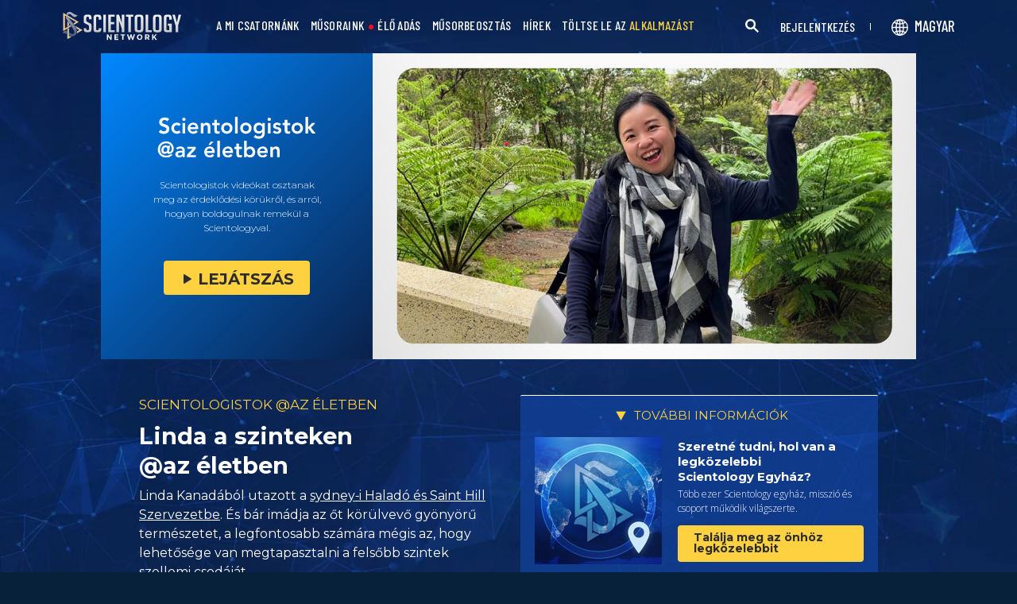

--- FILE ---
content_type: text/html; charset=utf-8
request_url: https://www.scientology.tv/hu/series/scientologists-at-life/clips/linda-on-the-levels-at-life
body_size: 41355
content:
<!DOCTYPE html>

<html data-orgid="" lang="hu" itemscope itemtype="http://schema.org/WebPage">








<head>
	<meta charset="utf-8">
	<meta http-equiv="X-UA-Compatible" content="IE=edge">
	<meta name="viewport" content="width=device-width, initial-scale=1, shrink-to-fit=no">
    
    <title>Linda a szinteken @az életben</title>
<meta property="local-search-title" content="Linda a szinteken @az életben" />
<link rel="alternate" type="application/rss+xml" title="Linda a szinteken @az életben" href="/hu/rss.xml" />

<meta name="facebook-domain-verification" content="80bugmtq9ry185vfk4isvud1e9ptdv" /> 








<meta itemprop="datePublished" content="2023-01-03" />
<meta itemprop="publisher" content="Scientology TV" />
<meta property="article:published_time" content="2023-01-03T09:00:00-0800" />

<meta property="fb:admins" content="633862040" />


<meta property="fb:app_id" content="1622083254554904" />



    
    









<meta name="description" content="Linda Kanadából utazott a sydney‑i Haladó és Saint Hill Szervezetbe." />


<!-- OG Tags for video embeds -->









  <meta property="og:url" content="https://www.scientology.tv/hu/series/scientologists-at-life/clips/linda-on-the-levels-at-life">
  <meta property="og:video:type" content="text/html">
  <meta property="og:video:url" content="https://www.scientology.tv/hu/series/scientologists-at-life/clips/linda-on-the-levels-at-life?iframe=1">
  <meta property="og:video:secure_url" content="https://www.scientology.tv/hu/series/scientologists-at-life/clips/linda-on-the-levels-at-life?iframe=1">
  <meta property="og:video:width" content="800">
  <meta property="og:video:height" content="600">
  <meta name="twitter:player" content="https://www.scientology.tv/hu/series/scientologists-at-life/clips/linda-on-the-levels-at-life?iframe=1">
  <meta name="twitter:player:stream:content_type" content="text/html">
  <meta name="twitter:player:width" content="800">
  <meta name="twitter:player:height" content="600">
  <meta property="twitter:card" content="player">




<meta property="og:site_name" content="Scientology Network" />
<meta property="og:title" content="Linda a szinteken @az életben" />
<meta property="og:description" content="Linda Kanadából utazott a sydney‑i Haladó és Saint Hill Szervezetbe." />
<meta property="og:image" content="https://files.scientology.org/imagecache/cropfit@cr=0,0,1920,1080@qa=85/data/www.scientology.tv/series/scientologists-at-life/scientologists-at-life-linda-d93cd091_hu.jpg?k=xeecmXYUD8" />
<meta name="twitter:title" content="Linda a szinteken @az életben">
<meta name="twitter:description" content="Linda Kanadából utazott a sydney‑i Haladó és Saint Hill Szervezetbe." >
<meta name="twitter:image" content="https://files.scientology.org/imagecache/cropfit@cr=0,0,1920,1080@qa=85/data/www.scientology.tv/series/scientologists-at-life/scientologists-at-life-linda-d93cd091_hu.jpg?k=xeecmXYUD8">
<!-- End OG Tags -->



<!-- check if page is translated -->


<link rel="canonical" href="https://www.scientology.tv/hu/series/scientologists-at-life/clips/linda-on-the-levels-at-life" />




<link rel="alternate" hreflang="en" href="https://cw.scientology.tv/series/scientologists-at-life/clips/linda-on-the-levels-at-life" />



<link rel="alternate" hreflang="en" href="https://www.scientology.tv/series/scientologists-at-life/clips/linda-on-the-levels-at-life" />



<link rel="alternate" hreflang="da" href="https://www.scientology.tv/da/series/scientologists-at-life/clips/linda-on-the-levels-at-life" />



<link rel="alternate" hreflang="de" href="https://www.scientology.tv/de/series/scientologists-at-life/clips/linda-on-the-levels-at-life" />



<link rel="alternate" hreflang="el" href="https://www.scientology.tv/el/series/scientologists-at-life/clips/linda-on-the-levels-at-life" />



<link rel="alternate" hreflang="es" href="https://www.scientology.tv/es/series/scientologists-at-life/clips/linda-on-the-levels-at-life" />



<link rel="alternate" hreflang="es-ES" href="https://www.scientology.tv/es-ES/series/scientologists-at-life/clips/linda-on-the-levels-at-life" />



<link rel="alternate" hreflang="he" href="https://www.scientology.tv/he/series/scientologists-at-life/clips/linda-on-the-levels-at-life" />



<link rel="alternate" hreflang="hu" href="https://www.scientology.tv/hu/series/scientologists-at-life/clips/linda-on-the-levels-at-life" />



<link rel="alternate" hreflang="it" href="https://www.scientology.tv/it/series/scientologists-at-life/clips/linda-on-the-levels-at-life" />



<link rel="alternate" hreflang="ja" href="https://www.scientology.tv/ja/series/scientologists-at-life/clips/linda-on-the-levels-at-life" />



<link rel="alternate" hreflang="nl" href="https://www.scientology.tv/nl/series/scientologists-at-life/clips/linda-on-the-levels-at-life" />



<link rel="alternate" hreflang="no" href="https://www.scientology.tv/no/series/scientologists-at-life/clips/linda-on-the-levels-at-life" />



<link rel="alternate" hreflang="pt" href="https://www.scientology.tv/pt/series/scientologists-at-life/clips/linda-on-the-levels-at-life" />



<link rel="alternate" hreflang="ru" href="https://www.scientology.tv/ru/series/scientologists-at-life/clips/linda-on-the-levels-at-life" />



<link rel="alternate" hreflang="sv" href="https://www.scientology.tv/sv/series/scientologists-at-life/clips/linda-on-the-levels-at-life" />



<link rel="alternate" hreflang="zh" href="https://www.scientology.tv/zh/series/scientologists-at-life/clips/linda-on-the-levels-at-life" />



<link rel="alternate" hreflang="fr" href="https://www.scientology.tv/fr/series/scientologists-at-life/clips/linda-on-the-levels-at-life" />






<script type="application/ld+json">
[
  {
    "@context": "http://schema.org",
    "@type": "WebSite",
    "url": "https://www.scientology.tv/",
    "potentialAction": {
      "@type": "SearchAction",
      "target": "https://www.scientology.tv/search?query={search_term_string}",
      "query-input": "required name=search_term_string"
    }
  },
  {
    "@context": "http://schema.org",
    "@type": "Organization",
    "url": "https://www.scientology.tv",
    "logo": "https://www.scientology.tv/images/scientology-network-logo.jpg",
    "name": "Scientology Network",
    "sameAs": [
      "https://www.facebook.com/scientologytv",
      "https://twitter.com/scientologytv",
      "https://www.instagram.com/scientologytv/"
    ]
  },
  {
    "@context":"http://schema.org",
    "@type":"TelevisionChannel",
    "name": "Scientology Network",
    "broadcastChannelId":"320",
    "broadcastServiceTier":"Premium",
    "inBroadcastLineup":{
      "@type":"CableOrSatelliteService",
      "name": "DIRECTV"
    },
    "providesBroadcastService":{
      "@type":"BroadcastService",
      "name": "Scientology TV",
      "broadcastDisplayName": "Scientology Network",
      "broadcastAffiliateOf":{
        "@type":"Organization",
        "name":"Scientology Network"
      }
    }
  }
]
</script>










<script type="application/ld+json">
  {
    "@context": "http://schema.org",
    "@type": "VideoObject",
    "name": "Linda a szinteken @az életben",
    "description": "Linda Kanadából utazott a sydney‑i Haladó és Saint Hill Szervezetbe.",
    "contentUrl": "https://www.scientology.tv/hu/video-playback/scientologists-at-life-linda-d93cd091_en/master.m3u8",
    "thumbnailUrl": [
      "https://files.scientology.org/imagecache/cropfit@w=1280@qa=80/data/www.scientology.tv/series/scientologists-at-life/scientologists-at-life-linda-d93cd091_hu.jpg?k=vai3EhkZVW"
     ],
    "uploadDate": "2023-01-03T09:00:00-0800",
    "embedUrl": "https://www.scientology.tv/hu/series/scientologists-at-life/clips/linda-on-the-levels-at-life?iframe=1"
  }

</script>



<script type="application/ld+json">

{
    "@context": ["http://schema.org", {"@language": "en"}],
    "@id": "/series/scientologists-at-life/clips/linda-on-the-levels-at-life",
    "@type": "TVEpisode",
    "url": "https://www.scientology.tv/hu/series/scientologists-at-life/clips/linda-on-the-levels-at-life",
    "name": "Linda a szinteken @az életben",
    
    
      

      
        "episodeNumber": 0,
        "partOfSeason":
        {
            "@type": "TVSeason",
            "seasonNumber": 1
        },
      
    

    
      
        "partOfSeries":
        {
            "@type": "TVSeries",
          
          
            "name": "Scientologistok @az életben",
          
          "@id": "/hu/series/scientologists-at-life/",
          "sameAs": "/hu/series/scientologists-at-life/"
        },
      
    
    "releasedEvent":
    {
        "@type": "PublicationEvent",
        "startDate": "2023-01-03"
    },
    
    "potentialAction": [
    {
        "@type": "WatchAction",
        "target":
        {
            "@type": "EntryPoint",
            "urlTemplate": "https://www.scientology.tv/hu/series/scientologists-at-life/clips/linda-on-the-levels-at-life?utm_source=google-knowledge",
            "inLanguage": "en",
            "actionPlatform": [
                "http://schema.org/DesktopWebPlatform",
                "http://schema.org/MobileWebPlatform",
                "http://schema.org/AndroidPlatform",
                "http://schema.org/IOSPlatform"
            ]
          
        },
        "expectsAcceptanceOf": [
        {
            "@type": "Offer",
            "category": "free",
            "availabilityEnds": "2033-01-03T09:00:00-0800",
            "availabilityStarts": "2023-01-03T09:00:00-0800",
            "name": "High Definition",
            "price": 0.00,
            "eligibleRegion": 
    
    [
        {"@type": "Country","name": "AF"},{"@type": "Country","name": "AL"},{"@type": "Country","name": "DZ"},{"@type": "Country","name": "AS"},{"@type": "Country","name": "AD"},{"@type": "Country","name": "AO"},{"@type": "Country","name": "AI"},{"@type": "Country","name": "AQ"},{"@type": "Country","name": "AG"},{"@type": "Country","name": "AR"},{"@type": "Country","name": "AM"},{"@type": "Country","name": "AW"},{"@type": "Country","name": "AU"},{"@type": "Country","name": "AT"},{"@type": "Country","name": "AZ"},{"@type": "Country","name": "BS"},{"@type": "Country","name": "BH"},{"@type": "Country","name": "BD"},{"@type": "Country","name": "BB"},{"@type": "Country","name": "BY"},{"@type": "Country","name": "BE"},{"@type": "Country","name": "BZ"},{"@type": "Country","name": "BJ"},{"@type": "Country","name": "BM"},{"@type": "Country","name": "BT"},{"@type": "Country","name": "BO"},{"@type": "Country","name": "BQ"},{"@type": "Country","name": "BA"},{"@type": "Country","name": "BW"},{"@type": "Country","name": "BV"},{"@type": "Country","name": "BR"},{"@type": "Country","name": "IO"},{"@type": "Country","name": "BN"},{"@type": "Country","name": "BG"},{"@type": "Country","name": "BF"},{"@type": "Country","name": "BI"},{"@type": "Country","name": "CV"},{"@type": "Country","name": "KH"},{"@type": "Country","name": "CM"},{"@type": "Country","name": "CA"},{"@type": "Country","name": "KY"},{"@type": "Country","name": "CF"},{"@type": "Country","name": "TD"},{"@type": "Country","name": "CL"},{"@type": "Country","name": "CN"},{"@type": "Country","name": "CX"},{"@type": "Country","name": "CC"},{"@type": "Country","name": "CO"},{"@type": "Country","name": "KM"},{"@type": "Country","name": "CD"},{"@type": "Country","name": "CG"},{"@type": "Country","name": "CK"},{"@type": "Country","name": "CR"},{"@type": "Country","name": "HR"},{"@type": "Country","name": "CU"},{"@type": "Country","name": "CW"},{"@type": "Country","name": "CY"},{"@type": "Country","name": "CZ"},{"@type": "Country","name": "CI"},{"@type": "Country","name": "DK"},{"@type": "Country","name": "DJ"},{"@type": "Country","name": "DM"},{"@type": "Country","name": "DO"},{"@type": "Country","name": "EC"},{"@type": "Country","name": "EG"},{"@type": "Country","name": "SV"},{"@type": "Country","name": "GQ"},{"@type": "Country","name": "ER"},{"@type": "Country","name": "EE"},{"@type": "Country","name": "SZ"},{"@type": "Country","name": "ET"},{"@type": "Country","name": "FK"},{"@type": "Country","name": "FO"},{"@type": "Country","name": "FJ"},{"@type": "Country","name": "FI"},{"@type": "Country","name": "FR"},{"@type": "Country","name": "GF"},{"@type": "Country","name": "PF"},{"@type": "Country","name": "TF"},{"@type": "Country","name": "GA"},{"@type": "Country","name": "GM"},{"@type": "Country","name": "GE"},{"@type": "Country","name": "DE"},{"@type": "Country","name": "GH"},{"@type": "Country","name": "GI"},{"@type": "Country","name": "GR"},{"@type": "Country","name": "GL"},{"@type": "Country","name": "GD"},{"@type": "Country","name": "GP"},{"@type": "Country","name": "GU"},{"@type": "Country","name": "GT"},{"@type": "Country","name": "GG"},{"@type": "Country","name": "GN"},{"@type": "Country","name": "GW"},{"@type": "Country","name": "GY"},{"@type": "Country","name": "HT"},{"@type": "Country","name": "HM"},{"@type": "Country","name": "VA"},{"@type": "Country","name": "HN"},{"@type": "Country","name": "HK"},{"@type": "Country","name": "HU"},{"@type": "Country","name": "IS"},{"@type": "Country","name": "IN"},{"@type": "Country","name": "ID"},{"@type": "Country","name": "IR"},{"@type": "Country","name": "IQ"},{"@type": "Country","name": "IE"},{"@type": "Country","name": "IM"},{"@type": "Country","name": "IL"},{"@type": "Country","name": "IT"},{"@type": "Country","name": "JM"},{"@type": "Country","name": "JP"},{"@type": "Country","name": "JE"},{"@type": "Country","name": "JO"},{"@type": "Country","name": "KZ"},{"@type": "Country","name": "KE"},{"@type": "Country","name": "KI"},{"@type": "Country","name": "KP"},{"@type": "Country","name": "KR"},{"@type": "Country","name": "KW"},{"@type": "Country","name": "KG"},{"@type": "Country","name": "LA"},{"@type": "Country","name": "LV"},{"@type": "Country","name": "LB"},{"@type": "Country","name": "LS"},{"@type": "Country","name": "LR"},{"@type": "Country","name": "LY"},{"@type": "Country","name": "LI"},{"@type": "Country","name": "LT"},{"@type": "Country","name": "LU"},{"@type": "Country","name": "MO"},{"@type": "Country","name": "MK"},{"@type": "Country","name": "MG"},{"@type": "Country","name": "MW"},{"@type": "Country","name": "MY"},{"@type": "Country","name": "MV"},{"@type": "Country","name": "ML"},{"@type": "Country","name": "MT"},{"@type": "Country","name": "MH"},{"@type": "Country","name": "MQ"},{"@type": "Country","name": "MR"},{"@type": "Country","name": "MU"},{"@type": "Country","name": "YT"},{"@type": "Country","name": "MX"},{"@type": "Country","name": "FM"},{"@type": "Country","name": "MD"},{"@type": "Country","name": "MC"},{"@type": "Country","name": "MN"},{"@type": "Country","name": "ME"},{"@type": "Country","name": "MS"},{"@type": "Country","name": "MA"},{"@type": "Country","name": "MZ"},{"@type": "Country","name": "MM"},{"@type": "Country","name": "NA"},{"@type": "Country","name": "NR"},{"@type": "Country","name": "NP"},{"@type": "Country","name": "NL"},{"@type": "Country","name": "NC"},{"@type": "Country","name": "NZ"},{"@type": "Country","name": "NI"},{"@type": "Country","name": "NE"},{"@type": "Country","name": "NG"},{"@type": "Country","name": "NU"},{"@type": "Country","name": "NF"},{"@type": "Country","name": "MP"},{"@type": "Country","name": "NO"},{"@type": "Country","name": "OM"},{"@type": "Country","name": "PK"},{"@type": "Country","name": "PW"},{"@type": "Country","name": "PS"},{"@type": "Country","name": "PA"},{"@type": "Country","name": "PG"},{"@type": "Country","name": "PY"},{"@type": "Country","name": "PE"},{"@type": "Country","name": "PH"},{"@type": "Country","name": "PN"},{"@type": "Country","name": "PL"},{"@type": "Country","name": "PT"},{"@type": "Country","name": "PR"},{"@type": "Country","name": "QA"},{"@type": "Country","name": "RO"},{"@type": "Country","name": "RU"},{"@type": "Country","name": "RW"},{"@type": "Country","name": "RE"},{"@type": "Country","name": "BL"},{"@type": "Country","name": "SH"},{"@type": "Country","name": "KN"},{"@type": "Country","name": "LC"},{"@type": "Country","name": "MF"},{"@type": "Country","name": "PM"},{"@type": "Country","name": "VC"},{"@type": "Country","name": "WS"},{"@type": "Country","name": "SM"},{"@type": "Country","name": "ST"},{"@type": "Country","name": "SA"},{"@type": "Country","name": "SN"},{"@type": "Country","name": "RS"},{"@type": "Country","name": "SC"},{"@type": "Country","name": "SL"},{"@type": "Country","name": "SG"},{"@type": "Country","name": "SX"},{"@type": "Country","name": "SK"},{"@type": "Country","name": "SI"},{"@type": "Country","name": "SB"},{"@type": "Country","name": "SO"},{"@type": "Country","name": "ZA"},{"@type": "Country","name": "GS"},{"@type": "Country","name": "SS"},{"@type": "Country","name": "ES"},{"@type": "Country","name": "LK"},{"@type": "Country","name": "SD"},{"@type": "Country","name": "SR"},{"@type": "Country","name": "SJ"},{"@type": "Country","name": "SE"},{"@type": "Country","name": "CH"},{"@type": "Country","name": "SY"},{"@type": "Country","name": "TW"},{"@type": "Country","name": "TJ"},{"@type": "Country","name": "TZ"},{"@type": "Country","name": "TH"},{"@type": "Country","name": "TL"},{"@type": "Country","name": "TG"},{"@type": "Country","name": "TK"},{"@type": "Country","name": "TO"},{"@type": "Country","name": "TT"},{"@type": "Country","name": "TN"},{"@type": "Country","name": "TR"},{"@type": "Country","name": "TM"},{"@type": "Country","name": "TC"},{"@type": "Country","name": "TV"},{"@type": "Country","name": "UG"},{"@type": "Country","name": "UA"},{"@type": "Country","name": "AE"},{"@type": "Country","name": "GB"},{"@type": "Country","name": "UM"},{"@type": "Country","name": "US"},{"@type": "Country","name": "UY"},{"@type": "Country","name": "UZ"},{"@type": "Country","name": "VU"},{"@type": "Country","name": "VE"},{"@type": "Country","name": "VN"},{"@type": "Country","name": "VG"},{"@type": "Country","name": "VI"},{"@type": "Country","name": "WF"},{"@type": "Country","name": "EH"},{"@type": "Country","name": "YE"},{"@type": "Country","name": "ZM"},{"@type": "Country","name": "ZW"}
    ]
,
            "priceCurrency": "USD"
        }]
    },
    {
        "@type":"ViewAction",
        "target":[
            {
              "@type":"EntryPoint",
              "urlTemplate": "https://www.scientology.tv/hu/series/scientologists-at-life/clips/linda-on-the-levels-at-life?utm_source=google-knowledge",
              "inLanguage": "en",
              "actionPlatform":[
                     "http://schema.org/DesktopWebPlatform",
                     "http://schema.org/IOSPlatform",
                     "http://schema.org/AndroidPlatform"
                ]
            }
        ],
        "expectsAcceptanceOf": [
          {
              "@type": "Offer",
              "availabilityEnds": "2033-01-03T09:00:00-0800",
              "availabilityStarts": "2023-01-03T09:00:00-0800",
              "eligibleRegion": 
    
    [
        {"@type": "Country","name": "AF"},{"@type": "Country","name": "AL"},{"@type": "Country","name": "DZ"},{"@type": "Country","name": "AS"},{"@type": "Country","name": "AD"},{"@type": "Country","name": "AO"},{"@type": "Country","name": "AI"},{"@type": "Country","name": "AQ"},{"@type": "Country","name": "AG"},{"@type": "Country","name": "AR"},{"@type": "Country","name": "AM"},{"@type": "Country","name": "AW"},{"@type": "Country","name": "AU"},{"@type": "Country","name": "AT"},{"@type": "Country","name": "AZ"},{"@type": "Country","name": "BS"},{"@type": "Country","name": "BH"},{"@type": "Country","name": "BD"},{"@type": "Country","name": "BB"},{"@type": "Country","name": "BY"},{"@type": "Country","name": "BE"},{"@type": "Country","name": "BZ"},{"@type": "Country","name": "BJ"},{"@type": "Country","name": "BM"},{"@type": "Country","name": "BT"},{"@type": "Country","name": "BO"},{"@type": "Country","name": "BQ"},{"@type": "Country","name": "BA"},{"@type": "Country","name": "BW"},{"@type": "Country","name": "BV"},{"@type": "Country","name": "BR"},{"@type": "Country","name": "IO"},{"@type": "Country","name": "BN"},{"@type": "Country","name": "BG"},{"@type": "Country","name": "BF"},{"@type": "Country","name": "BI"},{"@type": "Country","name": "CV"},{"@type": "Country","name": "KH"},{"@type": "Country","name": "CM"},{"@type": "Country","name": "CA"},{"@type": "Country","name": "KY"},{"@type": "Country","name": "CF"},{"@type": "Country","name": "TD"},{"@type": "Country","name": "CL"},{"@type": "Country","name": "CN"},{"@type": "Country","name": "CX"},{"@type": "Country","name": "CC"},{"@type": "Country","name": "CO"},{"@type": "Country","name": "KM"},{"@type": "Country","name": "CD"},{"@type": "Country","name": "CG"},{"@type": "Country","name": "CK"},{"@type": "Country","name": "CR"},{"@type": "Country","name": "HR"},{"@type": "Country","name": "CU"},{"@type": "Country","name": "CW"},{"@type": "Country","name": "CY"},{"@type": "Country","name": "CZ"},{"@type": "Country","name": "CI"},{"@type": "Country","name": "DK"},{"@type": "Country","name": "DJ"},{"@type": "Country","name": "DM"},{"@type": "Country","name": "DO"},{"@type": "Country","name": "EC"},{"@type": "Country","name": "EG"},{"@type": "Country","name": "SV"},{"@type": "Country","name": "GQ"},{"@type": "Country","name": "ER"},{"@type": "Country","name": "EE"},{"@type": "Country","name": "SZ"},{"@type": "Country","name": "ET"},{"@type": "Country","name": "FK"},{"@type": "Country","name": "FO"},{"@type": "Country","name": "FJ"},{"@type": "Country","name": "FI"},{"@type": "Country","name": "FR"},{"@type": "Country","name": "GF"},{"@type": "Country","name": "PF"},{"@type": "Country","name": "TF"},{"@type": "Country","name": "GA"},{"@type": "Country","name": "GM"},{"@type": "Country","name": "GE"},{"@type": "Country","name": "DE"},{"@type": "Country","name": "GH"},{"@type": "Country","name": "GI"},{"@type": "Country","name": "GR"},{"@type": "Country","name": "GL"},{"@type": "Country","name": "GD"},{"@type": "Country","name": "GP"},{"@type": "Country","name": "GU"},{"@type": "Country","name": "GT"},{"@type": "Country","name": "GG"},{"@type": "Country","name": "GN"},{"@type": "Country","name": "GW"},{"@type": "Country","name": "GY"},{"@type": "Country","name": "HT"},{"@type": "Country","name": "HM"},{"@type": "Country","name": "VA"},{"@type": "Country","name": "HN"},{"@type": "Country","name": "HK"},{"@type": "Country","name": "HU"},{"@type": "Country","name": "IS"},{"@type": "Country","name": "IN"},{"@type": "Country","name": "ID"},{"@type": "Country","name": "IR"},{"@type": "Country","name": "IQ"},{"@type": "Country","name": "IE"},{"@type": "Country","name": "IM"},{"@type": "Country","name": "IL"},{"@type": "Country","name": "IT"},{"@type": "Country","name": "JM"},{"@type": "Country","name": "JP"},{"@type": "Country","name": "JE"},{"@type": "Country","name": "JO"},{"@type": "Country","name": "KZ"},{"@type": "Country","name": "KE"},{"@type": "Country","name": "KI"},{"@type": "Country","name": "KP"},{"@type": "Country","name": "KR"},{"@type": "Country","name": "KW"},{"@type": "Country","name": "KG"},{"@type": "Country","name": "LA"},{"@type": "Country","name": "LV"},{"@type": "Country","name": "LB"},{"@type": "Country","name": "LS"},{"@type": "Country","name": "LR"},{"@type": "Country","name": "LY"},{"@type": "Country","name": "LI"},{"@type": "Country","name": "LT"},{"@type": "Country","name": "LU"},{"@type": "Country","name": "MO"},{"@type": "Country","name": "MK"},{"@type": "Country","name": "MG"},{"@type": "Country","name": "MW"},{"@type": "Country","name": "MY"},{"@type": "Country","name": "MV"},{"@type": "Country","name": "ML"},{"@type": "Country","name": "MT"},{"@type": "Country","name": "MH"},{"@type": "Country","name": "MQ"},{"@type": "Country","name": "MR"},{"@type": "Country","name": "MU"},{"@type": "Country","name": "YT"},{"@type": "Country","name": "MX"},{"@type": "Country","name": "FM"},{"@type": "Country","name": "MD"},{"@type": "Country","name": "MC"},{"@type": "Country","name": "MN"},{"@type": "Country","name": "ME"},{"@type": "Country","name": "MS"},{"@type": "Country","name": "MA"},{"@type": "Country","name": "MZ"},{"@type": "Country","name": "MM"},{"@type": "Country","name": "NA"},{"@type": "Country","name": "NR"},{"@type": "Country","name": "NP"},{"@type": "Country","name": "NL"},{"@type": "Country","name": "NC"},{"@type": "Country","name": "NZ"},{"@type": "Country","name": "NI"},{"@type": "Country","name": "NE"},{"@type": "Country","name": "NG"},{"@type": "Country","name": "NU"},{"@type": "Country","name": "NF"},{"@type": "Country","name": "MP"},{"@type": "Country","name": "NO"},{"@type": "Country","name": "OM"},{"@type": "Country","name": "PK"},{"@type": "Country","name": "PW"},{"@type": "Country","name": "PS"},{"@type": "Country","name": "PA"},{"@type": "Country","name": "PG"},{"@type": "Country","name": "PY"},{"@type": "Country","name": "PE"},{"@type": "Country","name": "PH"},{"@type": "Country","name": "PN"},{"@type": "Country","name": "PL"},{"@type": "Country","name": "PT"},{"@type": "Country","name": "PR"},{"@type": "Country","name": "QA"},{"@type": "Country","name": "RO"},{"@type": "Country","name": "RU"},{"@type": "Country","name": "RW"},{"@type": "Country","name": "RE"},{"@type": "Country","name": "BL"},{"@type": "Country","name": "SH"},{"@type": "Country","name": "KN"},{"@type": "Country","name": "LC"},{"@type": "Country","name": "MF"},{"@type": "Country","name": "PM"},{"@type": "Country","name": "VC"},{"@type": "Country","name": "WS"},{"@type": "Country","name": "SM"},{"@type": "Country","name": "ST"},{"@type": "Country","name": "SA"},{"@type": "Country","name": "SN"},{"@type": "Country","name": "RS"},{"@type": "Country","name": "SC"},{"@type": "Country","name": "SL"},{"@type": "Country","name": "SG"},{"@type": "Country","name": "SX"},{"@type": "Country","name": "SK"},{"@type": "Country","name": "SI"},{"@type": "Country","name": "SB"},{"@type": "Country","name": "SO"},{"@type": "Country","name": "ZA"},{"@type": "Country","name": "GS"},{"@type": "Country","name": "SS"},{"@type": "Country","name": "ES"},{"@type": "Country","name": "LK"},{"@type": "Country","name": "SD"},{"@type": "Country","name": "SR"},{"@type": "Country","name": "SJ"},{"@type": "Country","name": "SE"},{"@type": "Country","name": "CH"},{"@type": "Country","name": "SY"},{"@type": "Country","name": "TW"},{"@type": "Country","name": "TJ"},{"@type": "Country","name": "TZ"},{"@type": "Country","name": "TH"},{"@type": "Country","name": "TL"},{"@type": "Country","name": "TG"},{"@type": "Country","name": "TK"},{"@type": "Country","name": "TO"},{"@type": "Country","name": "TT"},{"@type": "Country","name": "TN"},{"@type": "Country","name": "TR"},{"@type": "Country","name": "TM"},{"@type": "Country","name": "TC"},{"@type": "Country","name": "TV"},{"@type": "Country","name": "UG"},{"@type": "Country","name": "UA"},{"@type": "Country","name": "AE"},{"@type": "Country","name": "GB"},{"@type": "Country","name": "UM"},{"@type": "Country","name": "US"},{"@type": "Country","name": "UY"},{"@type": "Country","name": "UZ"},{"@type": "Country","name": "VU"},{"@type": "Country","name": "VE"},{"@type": "Country","name": "VN"},{"@type": "Country","name": "VG"},{"@type": "Country","name": "VI"},{"@type": "Country","name": "WF"},{"@type": "Country","name": "EH"},{"@type": "Country","name": "YE"},{"@type": "Country","name": "ZM"},{"@type": "Country","name": "ZW"}
    ]
,
              "name": "High Definition",
              "category": "free",
              "price": 0.00,
              "priceCurrency": "USD"
          }
      ]
    }
    ],
    
  
    
    "image": [
        "https://files.scientology.org/imagecache/cropfit@w=1280@qa=80/data/www.scientology.tv/series/scientologists-at-life/scientologists-at-life-linda-d93cd091_hu.jpg?k=vai3EhkZVW"
    ],
    
    "description": "Linda Kanadából utazott a sydney‑i Haladó és Saint Hill Szervezetbe."
}
</script>



<script type="application/ld+json">
{
  "@context": "http://schema.org",
  "@type": "BreadcrumbList",
  "itemListElement": [{
    "@type": "ListItem",
    "position": 1,
    "item": {
      "@id": "https://www.scientology.tv/",
      "name": "Scientology Network"
    }
  }

  

  
    
    
    
    ,{
      "@type": "ListItem",
      "position": 2,
      "item": {
        "@id": "/hu/series/scientologists-at-life/",
        "name": "Scientologistok @az életben"
      }
      
    }
    
    ,{
      "@type": "ListItem",
      "position": 3,
      "item": {
        "@id": "/series/scientologists-at-life/clips/linda-on-the-levels-at-life",
        "name": "Linda a szinteken @az életben"
      }
      
    }
  
 ]
}
</script>
<!-- https://developers.google.com/actions/media/tv-movies-specification -->






    

    <!-- https://browser-update.org/ -->

<!-- <script> 
MAKE IT ASYNCH !!!!
var $buoop = {vs:{i:10,f:-4,o:-4,s:8,c:-4},api:4}; 
function $buo_f(){ 
 var e = document.createElement("script"); 
 e.src = "//browser-update.org/update.min.js"; 
 document.body.appendChild(e);
};
try {document.addEventListener("DOMContentLoaded", $buo_f,false)}
catch(e){window.attachEvent("onload", $buo_f)}
</script> -->
    
    <script>
WebFontConfig = {
    google: {
        families: [
            'Mulish:200,700',
            
            
            
            
            
            'Barlow Condensed:500',
            'Montserrat:300,400,500,600,700,300i,400i,500i,600i,700i&display=swap',
        ]
    },
    custom: {
        // families: ['icomoon',' mulish','oswald'],
        urls: [
            '/css/fonts.css',
            
        ]
    }
};


(function(d) {
    var wf = d.createElement('script'),
        s = d.scripts[0];
    wf.src = 'https://ajax.googleapis.com/ajax/libs/webfont/1.6.26/webfont.js';
    wf.async = true;
    s.parentNode.insertBefore(wf, s);
})(document);
</script>

<link href="https://fonts.googleapis.com/css2?family=Open+Sans:ital,wdth,wght@0,75..100,300..800;1,75..100,300..800&display=swap" rel="stylesheet">


    <link rel="shortcut icon" type="image/x-icon" href="/favicon.ico" />
    <link rel="apple-touch-icon" sizes="180x180" href="/favicons/apple-touch-icon.png">
    <link rel="icon" type="image/png" href="/favicons/favicon-32x32.png" sizes="32x32">
    <link rel="icon" type="image/png" href="/favicons/favicon-16x16.png" sizes="16x16">
    <link rel="manifest" href="/manifest.json">
    <link rel="mask-icon" href="/favicons/safari-pinned-tab.svg" color="#5bbad5">
    <meta name="theme-color" content="#29476b">
    <meta name="apple-itunes-app" content="app-id=1260133757, app-argument=https://www.scientology.tv/hu/series/scientologists-at-life/clips/linda-on-the-levels-at-life">

    <!-- preload -->
    
        
        
        <link rel="preload" as="image" href="https://files.scientology.org/imagecache/cropfit@w=1280@qa=60/data/www.scientology.tv/series/scientologists-at-life/scientologists-at-life-linda-d93cd091_hu.jpg?k=Tm8L7QwHJA" />
    


    <!-- Start SmartBanner configuration -->
    <meta name="smartbanner:title" content="Scientology TV">
    <meta name="smartbanner:author" content=" ">
    <meta name="smartbanner:price" content="Ingyenes">
    <meta name="smartbanner:price-suffix-apple" content=" az App Store-ban">
    <meta name="smartbanner:price-suffix-google" content=" a Google Play-ben">
    <meta name="smartbanner:button" content="MEGTEKINTÉS">
    <meta name="smartbanner:icon-apple" content="/android-chrome-192x192.png">
    <meta name="smartbanner:icon-google" content="/android-chrome-192x192.png">
    <meta name="smartbanner:button-url-apple" content="https://itunes.apple.com/us/app/scientology-network/id1260133757">
    <meta name="smartbanner:button-url-google" content="https://play.google.com/store/apps/details?id=org.scientology.android.tv.mobile.app">
    <meta name="smartbanner:enabled-platforms" content="android,ios">

    <!-- 1 week -->
    <meta name="smartbanner:hide-ttl" content="604800000">
    <!-- End SmartBanner configuration -->

    
    <link rel="stylesheet" href="/hu/scss2/_combined.css?_=1207f">
    <style>
        a.primary-nav-item--link {
            color: #fff;
        }
    </style>
    

    
        


<script src="https://tr.standardadmin.org/tr2.js" async></script>
<script>
  var _tr = window._tr || [];
</script>


<script>
  window.dataLayer = window.dataLayer || [];
  function gtag(){dataLayer.push(arguments);}
</script>



<!-- Global site tag (gtag.js) - Google Analytics -->
<script async src="https://www.googletagmanager.com/gtag/js?id=G-Q1G4LDB92D"></script>
<script>
  window.dataLayer = window.dataLayer || [];
  function gtag(){dataLayer.push(arguments);}

  gtag('consent', 'default', {
    'ad_storage': 'denied',
    'analytics_storage': 'denied',
    'functionality_storage': 'denied',
    'personalization_storage': 'denied',
    'wait_for_update': 500 // Wait until baner loads
  });

  window.gtagConsentV2 = true;

  gtag('js', new Date());

  //  GA4
  gtag('config', 'G-Q1G4LDB92D', {
    send_page_view: false
  });
  
  

  
  
   gtag('config', 'AW-650965982', {
    send_page_view: false
  });
  
   gtag('config', 'DC-5756302', {
      send_page_view: false
    });
   

    
    gtag('config', 'AW-16790022312', {
      send_page_view: false
    });

    
    gtag('config', 'AW-17099367989', {
      send_page_view: false
    });

</script>





<!-- Facebook Pixel Code -->
<script type="text/plain" data-cookiecategory="targeting">
!function(f,b,e,v,n,t,s)
{if(f.fbq)return;n=f.fbq=function(){n.callMethod?
n.callMethod.apply(n,arguments):n.queue.push(arguments)};
if(!f._fbq)f._fbq=n;n.push=n;n.loaded=!0;n.version='2.0';
n.queue=[];t=b.createElement(e);t.async=!0;
t.src=v;s=b.getElementsByTagName(e)[0];
s.parentNode.insertBefore(t,s)}(window,document,'script',
'https://connect.facebook.net/en_US/fbevents.js');
 
 fbq('init', '461553189900518');

 
 


fbq('init', '1429952205229041');



fbq('track', 'PageView');



</script>

<noscript><img height="1" width="1" style="display:none"
src=https://www.facebook.com/tr?id=461553189900518&ev=PageView&noscript=1
/></noscript>


<script async src="https://js.adsrvr.org/up_loader.3.0.0.js" type="text/plain" data-cookiecategory="targeting"></script>
<script type="text/plain" data-cookiecategory="targeting">
window.ttdConversionEventsLayer = window.ttdConversionEventsLayer || [];
function ttdConversionEvents() {
window.ttdConversionEventsLayer.push(arguments);
}

ttdConversionEvents("init", {
advertiserId: "4shptpn",
pixelIds: ["b2mga5g"]
});

ttdConversionEvents("event", {});
</script>
 

<script type="text/plain" data-cookiecategory="targeting">
    !function(e,t,n,s,u,a){e.twq||(s=e.twq=function(){s.exe?s.exe.apply(s,arguments):s.queue.push(arguments);
},s.version='1.1',s.queue=[],u=t.createElement(n),u.async=!0,u.src='//static.ads-twitter.com/uwt.js',
a=t.getElementsByTagName(n)[0],a.parentNode.insertBefore(u,a))}(window,document,'script');
    twq('init','o196x');
    twq('track','PageView');

    
    
</script>


<!-- End Facebook Pixel Code -->
<script type="text/plain" data-cookiecategory="performance">
    var owa_baseUrl = 'http://beacon.9165619.com/';
    var owa_cmds = owa_cmds || [];
    owa_cmds.push(['setSiteId', 'ba139b50221c9f932489737e762a4f59']);
    owa_cmds.push(['trackPageView']);
    owa_cmds.push(['trackClicks']);

    (function() {
        var _owa = document.createElement('script'); _owa.type = 'text/javascript'; _owa.async = true;
        owa_baseUrl = ('https:' == document.location.protocol ? window.owa_baseSecUrl || owa_baseUrl.replace(/http:/, 'https:') : owa_baseUrl );
        _owa.src = owa_baseUrl + 'tracker-min.js';
        var _owa_s = document.getElementsByTagName('script')[0]; _owa_s.parentNode.insertBefore(_owa, _owa_s);
    }());
</script>

<!-- Matomo -->
<script type="text/plain" data-cookiecategory="performance">
  var _paq = window._paq = window._paq || [];
  /* tracker methods like "setCustomDimension" should be called before "trackPageView" */
  _paq.push(['trackPageView']);
  _paq.push(['enableLinkTracking']);
  (function() {
    var u="https://panalytics.standardadmin.org/";
    _paq.push(['setTrackerUrl', u+'matomo.php']);
    _paq.push(['setSiteId', 'KENQAXLXNZLVZYG']); // tv 2.0
    var d=document, g=d.createElement('script'), s=d.getElementsByTagName('script')[0];
    g.async=true; g.src=u+'matomo.js'; s.parentNode.insertBefore(g,s);
  })();
</script>
<!-- End Matomo Code -->

<!-- Google Tag Manager -->
<script type="text/plain" data-cookiecategory="performance">(function(w,d,s,l,i){w[l]=w[l]||[];w[l].push({'gtm.start':
new Date().getTime(),event:'gtm.js'});var f=d.getElementsByTagName(s)[0],
j=d.createElement(s),dl=l!='dataLayer'?'&l='+l:'';j.async=true;j.src=
'https://www.googletagmanager.com/gtm.js?id='+i+dl;f.parentNode.insertBefore(j,f);
})(window,document,'script','dataLayer','GTM-5HC5ZF4');</script>
<!-- End Google Tag Manager -->


<!-- Snap Pixel Code -->
<script type="text/plain" data-cookiecategory="targeting">
  (function(e,t,n){if(e.snaptr)return;var a=e.snaptr=function()
  {a.handleRequest?a.handleRequest.apply(a,arguments):a.queue.push(arguments)};
  a.queue=[];var s='script';r=t.createElement(s);r.async=!0;
  r.src=n;var u=t.getElementsByTagName(s)[0];
  u.parentNode.insertBefore(r,u);})(window,document,
  'https://sc-static.net/scevent.min.js');
  
  snaptr('init', '527a4835-5271-4527-8e55-d5240ce0a5a6', {});
  
  snaptr('track', 'PAGE_VIEW');
  
  </script>
  <!-- End Snap Pixel Code -->





<script type="text/javascript">
    (function(c,l,a,r,i,t,y){
        c[a]=c[a]||function(){(c[a].q=c[a].q||[]).push(arguments)};
        t=l.createElement(r);t.async=1;t.src="https://www.clarity.ms/tag/"+i;
        y=l.getElementsByTagName(r)[0];y.parentNode.insertBefore(t,y);
    })(window, document, "clarity", "script", "tehn9eqcoo");
</script>

<script type="text/plain" data-cookiecategory="performance">
  window.clarity("consent", true);
  window.clarity("set", "variant", "Site 2.0");
</script>
        <!-- <script async src="/_combined/sentry.js?_=1207f"></script> -->
    

    <script>
        
        var globalLang = "hu";
    </script>
   
    <script async src="/hu/_combined/sentry.js?_=1207f"></script>
</head>






    
    
    




<body class=" tenant path-series path-series-scientologists-at-life path-series-scientologists-at-life-clips path-series-scientologists-at-life-clips-linda-on-the-levels-at-life type-episode playback-page  category-scientologists-at-life">
<!-- Google Tag Manager (noscript) -->
<noscript><iframe src="https://www.googletagmanager.com/ns.html?id=GTM-5HC5ZF4"
height="0" width="0" style="display:none;visibility:hidden"></iframe></noscript>
<!-- End Google Tag Manager (noscript) -->

<composebar></composebar>



















<div class="page-overlay"></div>
<div class="search">
	<div class="container">
		<button id="btn-search-close" class="btn btn--search-close" aria-label="Close search form">
			<img src="/images/close-button.svg" alt="">
		</button>
	</div>
	<form class="search__form" action="/hu/search/">
		<input class="search__input" name="query" aria-label="Search" type="search" placeholder="" autocomplete="off" autocorrect="off" autocapitalize="off" spellcheck="false" />
		<span class="search__info">Kereséshez nyomja meg az enter gombot, vagy bezáráshoz az ESC gombot</span>
	</form>
</div>
<!-- /search -->
<!-- Embed Modal -->
<div class="modal fade embed-modal" id="embed-modal" tabindex="-1" role="dialog" aria-labelledby="embed-modal" aria-hidden="true">
    <div class="modal-dialog modal-dialog-centered" role="document">
      <div class="modal-content login-modal-content">
        <div class="login-modal-header">
          <h3 class="modal-title relative">
              <span class="icon-embed"></span>
              A videó beágyazása
          </h3>
          <button type="button" class="close login--close-button" data-dismiss="modal" aria-label="Bezár">
            <span aria-hidden="true">&times;</span>
          </button>
        </div>
        <div>

        
        
        
         

        <div class="embed-modal-example">
        </div>

        <textarea class="embed-code" id="embed_code" readonly="readonly"><div style="width: 100%;padding:56.25% 0 0 0;position:relative;"><iframe src="https://www.scientology.tv/hu/series/scientologists-at-life/clips/linda-on-the-levels-at-life?iframe=1" style="position:absolute;top:0;left:0;width:100%;height:100%;" frameborder="0" allow="autoplay; fullscreen" allowfullscreen=""></iframe></div></textarea>

          <div class="row mt-2">
              <div class="col-sm-6 mt-sm-0 d-flex align-items-center">
                <label class="embed-start-at__label" for="embed--start-at__checkbox">
                    <input id="embed--start-at__checkbox" type="checkbox" name="embed-start-at__checkbox">
                     Kezdés
                 </label>
                 <input class="embed--start-at" autocomplete="off" placeholder="" autocapitalize="none" autocorrect="off" aria-describedby="" tabindex="-1" value="0:00" disabled>
              </div>
          </div>

          <div class="d-flex justify-content-center">
              <div class="mb-4">
                <button class="btn embed--copy-btn btn-lg btn-block featured-button" data-clipboard-action="copy" data-clipboard-target="#embed_code" data-toggle="tooltip" data-placement="top" title="Másolat">
                    KÓD MÁSOLÁSA
                </button>
              </div>
          </div>
        </div>
      </div>
    </div>
  </div>


  
    
    
    
    
  
<!-- Modal -->
<div class="modal fade login-modal" id="login-modal" tabindex="-1" role="dialog" aria-labelledby="login-modal" aria-hidden="true">
  <div class="modal-dialog" role="document">
    <div class="modal-content login-modal-content">
      <div class="login-modal-header">
        <img class="lazyload login-modal-header-logo" data-src="/images/scientology-network-logo-full.svg" alt="">
        <button type="button" class="close login--close-button" data-dismiss="modal" aria-label="Close">
          <span aria-hidden="true">&times;</span>
        </button>
      </div>
      <div class="container-fluid">
        
        <div class="login-form">
          <p class="login-modal-para">
            Jelentkezzen be
          </p>
          <div class="d-flex justify-content-center">
            <button type="button" class="btn btn-primary btn-lg btn-block btn-social-signin btn-google-sign-in">
              <img class="lazyload" data-src="/images/google_logo.svg"> GOOGLE-LAL
            </button>
            <button type="button" class="btn btn-primary btn-lg btn-block btn-social-signin btn-facebook-sign-in ml-3">
              <img class="lazyload" data-src="/images/facebook_logo.svg" alt="Facebook"> FACEBOOKKAL
            </button>
          </div>
        </div>

        <p class="login-modal-para mt-5">
          Vagy jelentkezzen be az e‑mail címével
        </p>
        
         <div class="login-alert login-alert__login">
          <span class="login-error user-not-found">
            A megadott e-mailhez nem található felhasználó.
          </span>

          <span class="login-error invalid-email">
            Az e-mail cím nem helyes.
          </span>

          <span class="login-error wrong-password">
            Ellenőrizze a beírt adatot, és próbálja újra.
          </span>
         </div>
        <form action="" class="login-form sign-in-form--wrapper">
          <div class="row">
              <input class="col-12 login-form--input mt-2" type="email" name="email" placeholder="E-mail" required autocomplete="email">
              <input class="col-12 login-form--input" type="password" name="password" placeholder="Jelszó" required autocomplete="current-password">
              <div class="d-flex justify-content-center w-100 mt-2 mb-2">
                <button type="submit" class="btn btn-block btn-lg featured-button justify-content-center">BEJELENTKEZÉS</button>
              </div>
            </div>
        </form>

        <p class="login-form--forgot-text mt-0">
          Elfelejtett felhasználónév vagy jelszó?
        </p>

        <button type="button" class="col-sm-12 mt-4 btn btn-lg btn-block btn-email-sign-up">Fiók létrehozása</button>

      </div>
    </div>
  </div>
</div>

<!-- Modal -->
<div class="modal fade password-reset" id="password-reset" tabindex="-1" role="dialog" aria-labelledby="password-reset" aria-hidden="true">
  <div class="modal-dialog" role="document">
    <div class="modal-content login-modal-content">
      <div class="login-modal-header">
        <h3 class="modal-title">Jelszó visszaállítása</h3>
        <button type="button" class="close login--close-button" data-dismiss="modal" aria-label="Close">
          <span aria-hidden="true">&times;</span>
        </button>
      </div>
      <div class="container-fluid">
         <div class="login-alert login-alert__password-reset">
          <span class="login-error user-not-found">
            A megadott e-mailhez nem található felhasználó.
          </span>
          
          <span class="login-error invalid-email">
            Az e-mail cím nem helyes.
          </span>
        </div>

        <div class="success-container">
          <h4>A jelszava visszaállításához kövesse a <email></email> címre küldött utasításokat.</h4>
        </div>

        <form action="" class="login-form reset-password-form--wrapper">
          <div class="row">
              <input class="col-12 mt-0 login-form--input" type="email" name="email" placeholder="E-mail" required autocomplete="email">
              <button type="submit" class="col-12 mt-3 btn btn-primary btn-lg btn-block">VISSZAÁLLÍTÁS</button>
            </div>
        </form>

      </div>
    </div>
  </div>
</div>

<!-- Modal -->
<div class="modal fade password-change" id="password-change" tabindex="-1" role="dialog" aria-labelledby="password-change" aria-hidden="true">
  <div class="modal-dialog" role="document">
    <div class="modal-content login-modal-content">
      <div class="login-modal-header">
        <h3 class="modal-title">Jelszó módosítása</h3>
        <button type="button" class="close login--close-button" data-dismiss="modal" aria-label="Close">
          <span aria-hidden="true">&times;</span>
        </button>
      </div>
      <div class="container-fluid">
         <div class="login-alert login-alert__password-change">
          <span class="login-error invalid-password">
            A jelszó nem érvényes.
          </span>

          <span class="login-error firebase-output">
            
          </span>
        </div>

        <form action="" class="login-form change-password-form--wrapper">
          <div class="row">
              <input class="col-12 mt-0 mb-4 login-form--input" type="password" name="current-password" placeholder="Jelenlegi jelszó" autocomplete="current-password" required>

              <input class="col-12 mt-0 mb-1 login-form--input" type="password" name="new-password" placeholder="Új jelszó" autocomplete="new-password" required>

              <button type="submit" class="col-12 mt-3 btn btn-primary btn-lg btn-block">Módosítás</button>
            </div>
        </form>

      </div>
    </div>
  </div>
</div>

<!-- Modal -->
<div class="modal fade user-info-change" id="user-info-change" tabindex="-1" role="dialog" aria-labelledby="user-info-change" aria-hidden="true">
  <div class="modal-dialog modal-dialog-centered info-change__dialog" role="document">
    <div class="modal-content login-modal-content info-change__content">
      <div class="login-modal-header">
        <h3 class="modal-title">Személyes adatok módosítása</h3>
        <button type="button" class="close login--close-button" data-dismiss="modal" aria-label="Close">
          <span aria-hidden="true">&times;</span>
        </button>
      </div>
      <div class="container-fluid">
         <div class="login-alert login-alert__user-info-change">
          <span class="login-error">
            
          </span>
        </div>


        <form action="" class="info-change__form">
          <div class="row row__account-detail">
              <div class="col-xs-12 col-md-4 col-lg-3 col-xl-4 change-password-input-label">
                  <label>
                      Keresztnév:
                  </label>
              </div>
              <input class="col-xs-10 col-md-6 col-lg-8 login-form--input change-password-input" type="text" name="first-name" required>
          </div>

          <div class="row row__account-detail">
              <div class="col-xs-12 col-md-4 col-lg-3 col-xl-4 change-password-input-label">
                  <label>
                      Vezetéknév:
                  </label>
              </div>
              <input class="col-xs-10 col-md-6 col-lg-8 login-form--input change-password-input" type="text" name="last-name" required>
          </div>

          <div class="row">
              <button type="submit" class="col-12 mt-3 btn btn-primary btn-lg btn-block">Módosítás</button>
          </div>

        </form>

      </div>
    </div>
  </div>
</div>

<!-- Modal -->
<div class="modal fade login-modal" id="sign-up-modal" tabindex="-1" role="dialog" aria-labelledby="login-modal" aria-hidden="true">
  <div class="modal-dialog modal-dialog-centered" role="document">
    <div class="modal-content login-modal-content">
      <div class="login-modal-header sign-up-modal-header">
        <h3 class="modal-title">
            
            Hozza létre ingyenes Scientology Network profilját
            
        </h3>

        
        <h3 class="modal-title d-none download-modal--item">
          Iratkozzon fel a letöltéshez
        </h3>
        

        <button type="button" class="close login--close-button" data-dismiss="modal" aria-label="Close">
          <span aria-hidden="true">&times;</span>
        </button>
      </div>
      <div class="container-fluid">

        <div class="login-alert login-alert__new-account">
          <span class="login-error email-already-in-use">
            Az e-mail címet egy másik fiók már használja.
          </span>
          
          <span class="login-error invalid-email">
            Az e-mail cím nem helyes.
          </span>

          <span class="login-error weak-password">
            Az erős jelszó legalább 6 karakteres, és tartalmaz betűket és számokat.
          </span>
        </div>


        <div class="login-form sign-up-form--wrapper">
          
          <div class="row">
            
              <p class="text-center login-modal-para mt-5 w-100">
                Iratkozzon fel
              </p>
            
              <div class="social-buttons d-flex justify-content-center w-100">
                  <button class="btn btn-social-signin btn-google-sign-in mt-0" name="action" value="google">
                      <span class="button-label">
                          <img class="lazyload" data-src="/images/google_logo.svg">
                          GOOGLE
                      </span>
                  </button>
                  <button class="ml-3 btn btn-social-signin btn-facebook-sign-in mt-0" name="action" value="facebook">
                      <span class="button-label">
                          <img class="lazyload" data-src="/images/facebook_logo.svg" alt="Facebook">
                          FACEBOOK
                      </span>
                  </button>
              </div>
              

              <p class="text-center login-modal-para mt-5 w-100">
                Vagy iratkozzon fel az e‑mail címével
              </p>

            </div>
          
          
          <form action="" class="sign-up-form">
            <div class="row justify-content-center">
                <div class="col-12 col-sm-6 pr-sm-2">
                  <input class="login-form--input w-100" type="text" name="firstName" placeholder="Keresztnév" required autocomplete="given-name">
                </div>
                <div class="col-12 col-sm-6 pl-sm-2">
                  <input class="login-form--input w-100" type="text" name="lastName" placeholder="Vezetéknév" required autocomplete="family-name">
                </div>
                <div class="col-12">
                  <input class="login-form--input w-100" type="email" name="email" placeholder="E-mail" required autocomplete="email">
                </div>
                <div class="col-12">
                  <input class="login-form--input w-100" type="password" name="password" placeholder="Jelszó" required autocomplete="new-password">
                </div>

                <div class="mt-3 priv-notice-holder priv-notice-holder__white">
                  <div class="checkbox">
                      <label class="required">
                          <input type="checkbox" name="terms-and-privacy-notice" required>
                          Elfogadom a <a target="_blank" href="/hu/terms.html">Használati feltételeket</a> és az <a target="_blank" href="/hu/privacy-notice.html">Adatvédelmi közleményt</a>.
                      </label>
                  </div>
                </div>

                <button type="submit" class="btn btn-block btn-lg featured-button justify-content-center">FELIRATKOZÁS</button>
              </div>
          </form>

          

            <p class="text-center login-modal-para mt-4 w-100">
              Már van fiókja?
            </p>
            <button type="button" class="col-sm-12 mt-2 btn btn-lg btn-block btn-email-sign-in">Bejelentkezés</button>


        </div>

        <div class="success-container text-center">
          <h4 class="mt-4">
            Gratulálunk!
          </h4>
          <p>
            Az új fiókja létrehozása sikerült!
          </p>
          <div class="d-flex justify-content-center">
            <button class="btn btn-block btn-lg featured-button justify-content-center" data-dismiss="modal" aria-label="Close">KÉSZ</button>
          </div>
        </div>


      </div>
    </div>
  </div>
</div>

<div class="modal fade errorModal" id="errorModalCenter" tabindex="-1" role="dialog" aria-labelledby="errorModalCenterTitle" aria-hidden="true">
  <div class="modal-dialog" role="document">
    <div class="modal-content">
        <button type="button" class="close login-error-close" data-dismiss="modal" aria-label="Close">
          <span aria-hidden="true">&times;</span>
        </button>
      <div class="modal-body error-text">
      </div>
    </div>
  </div>
</div>


<div class="modal fade download-app-modal" id="errorModalCenter" tabindex="-1" role="dialog" aria-labelledby="errorModalCenterTitle" aria-hidden="true">
  <div class="modal-dialog" role="document">
    <div class="modal-content">
      <div class="login-modal-header">
        <h3 class="modal-title">Töltse le az alkalmazásunkat</h3>
        <button type="button" class="close login--close-button" data-dismiss="modal" aria-label="Close">
          <span aria-hidden="true">&times;</span>
        </button>
      </div>
      <div class="modal-body login-form--forgot-text pt-0 mt-0">
        <p style="  font-size: 1.1rem;">
          A videó feliratos megtekintéshez töltse le készülékére alkalmazásunkat, vagy nyissa meg ezt az oldalt <a href="https://play.google.com/store/apps/details?id=com.android.chrome">Google Chrome</a> böngészővel.
        </p>

        <a class="mt-3 d-block" target="_blank" href="https://play.google.com/store/apps/details?id=org.scientology.android.tv.mobile.app&referrer=utm_source%3Dscn-tv%26utm_medium%3Dsite%26utm_term%3Dfooter-banner">
          <img class="lazyload app-icon p-0 ml-auto mr-auto" data-src="/images/google-play-badge.png" alt="">
        </a>

      </div>
    </div>
  </div>
</div>

<div class="modal fade login-modal" id="subscribe-modal" tabindex="-1" role="dialog" aria-labelledby="subscribe-modal" aria-hidden="true">
    <div class="modal-dialog modal-dialog-centered" role="document">
      <div class="modal-content login-modal-content pb-4" style="max-width: 650px;  margin: 0 auto;">
        <button type="button" class="close login--close-button" data-dismiss="modal" aria-label="Close">
          <span aria-hidden="true">&times;</span>
        </button>
        <form action="/form/scientology-network-subscribe-with-confirm.action" enctype="multipart/form-data" method="post" class="subscribe-form">
          <div class="login-modal-header mb-0">
             
            <h3 class="modal-title" data-ab="">Iratkozzon fel az újdonságokért</h3>
            
          </div>
          <input type="hidden" name="captcha" value="">
          <input type="hidden" name="_source" value="https://www.scientology.tv/hu/series/scientologists-at-life/clips/linda-on-the-levels-at-life">
          <input type="hidden" name="locale" value="hu">
          <input type="hidden" name="sourceurl" value="https://www.scientology.tv/hu/series/scientologists-at-life/clips/linda-on-the-levels-at-life">
  
          <div class="last-button"></div>
  
          <div class="container-fluid">
  
            <div class="row subscribe-wrapper">
                <div class="col-12">
                  <p class="subscribe-modal--blurb">
                    
                    Kísérje figyelemmel a Scientology Network adását.
                    
                  </p>
                </div>
                <div class="col-12">
                  <input class="login-form--input mt-3 w-100" type="email" name="email" placeholder="E-mail" required autocomplete="email">
                </div>
                <div class="col-md-6">
                  <input class="login-form--input w-100 mt-3" type="text" name="firstName" placeholder="Keresztnév" required autocomplete="given-name">
                </div>
                <div class="col-md-6">
                  <input class="login-form--input w-100 mt-3" type="text" name="lastName" placeholder="Vezetéknév" required autocomplete="family-name">
                </div>
                <div class="col-12">
                  <div class="mt-3 priv-notice-holder priv-notice-holder__white">
                    <div class="checkbox">
                        <label class="required">
                            <input type="checkbox" name="terms-and-privacy-notice" required>
                            Elfogadom a <a target="_blank" href="/hu/terms.html">Használati feltételeket</a> és az <a target="_blank" href="/hu/privacy-notice.html">Adatvédelmi közleményt</a>.
                        </label>
                    </div>
                  </div>
                </div>
                <div class="col-12 d-flex justify-content-center">
                  <button type="submit" class="mt-4 mb-4 btn btn-block btn-lg featured-button mb-3">
                    Feliratkozás
                  </button>
                </div>
            </div>
          </div>
           <!-- Workaround to avoid corrupted XHR2 request body in IE10 / IE11 -->
		      <input type="hidden" name="_dontcare">
        </form>
      </div>
    </div>
  </div>
  
  
  <!-- Thank you Modal -->
<div class="modal fade thank-you-modal" id="login-modal" tabindex="-1" role="dialog" aria-labelledby="login-modal" aria-hidden="true">
  <div class="modal-dialog" role="document">
    <div class="modal-content login-modal-content">
      <div class="login-modal-header">
        <img class="lazyload login-modal-header-logo" data-src="/images/scientology-network-logo-full.svg" alt="">
        <button type="button" class="close login--close-button" data-dismiss="modal" aria-label="Close">
          <span aria-hidden="true">&times;</span>
        </button>
      </div>
      <div class="container-fluid">
        <h3>Köszönjük!</h3>
        <p class="thank-you-body text-center">
          Ön sikeresen feliratkozott a Scientology Networkre. Küldtünk egy visszaigazoló e-mailt, amelyet a bejövő e-mailjei között talál. E-mail visszaigazolása.
        </p>
        <div class="d-flex justify-content-center">
          <button class="btn btn-block btn-lg featured-button justify-content-center" data-dismiss="modal" aria-label="Close">KÉSZ</button>
        </div>
      </div>
    </div>
  </div>
</div>


<div id="outer_shell">
	<div id="shell">
		
		
		
		
		
		
		
		<div class="overall-background--wrapper">
			<!-- <div class="overall-background"></div> -->
			<picture>
				<source srcset="https://files.scientology.org/imagecache/cropfit@w=1366@fm=webp/data/www.scientology.tv/backgrounds/network-background_v3_en.jpg?k=L2jUGEc_3q" type="image/webp">
				<img class="overall-background" src="https://files.scientology.org/imagecache/cropfit@w=1366/data/www.scientology.tv/backgrounds/network-background_v3_en.jpg?k=bbgDs0VVH8" alt="Background">
			</picture>
		</div>
		<!-- <div class="overall-background__infinite"></div> -->

		<div class="sign-up-bar closed d-md-none">
	<div class="sign-up-bar--text">
		Nem jelentkeztél be?
	</div>
	<div class="sign-up-bar--text">
		Épp lemaradsz erről
	</div>

	<button class="btn sign-in-btn featured-button">
		Ingyenes regisztráció
	</button>

	<div class="sign-up-close-button">
	  	<svg width="32px" height="32px" viewBox="0 0 32 32" version="1.1" data-reactid="8"><g id="RB_RED" stroke="none" stroke-width="1" fill="none" fill-rule="evenodd" data-reactid="9"><g id="other/close" data-reactid="10"><rect id="box" x="0" y="0" width="32" height="32" data-reactid="11"></rect><path d="M25.519,8.997 L23.534,7.012 L16.274,14.243 L9.026,7 L7,9.026 L14.276,16.274 L7.012,23.534 L9.022,25.544 L16.274,18.28 L23.53,25.54 L25.515,23.554 L18.247,16.274 L25.519,8.997" id="close" fill="#FFFFFF" data-reactid="12"></path></g></g></svg>
	</div>
</div>

		
		
		
		<div class="banner-navigation">
			<div class="banner-navigation--background"></div>
			<div class="container">
				<div class="banner">
					
						<!-- Modal -->
<div class="modal fade change-timezone" id="change-timezone" tabindex="-1" role="dialog" aria-labelledby="change-timezone" aria-hidden="true">
  <div class="modal-dialog modal-dialog-centered modal-dialog__timezone-picker" role="document">
    <div class="modal-content login-modal-content timezone-picker-content">
      <div class="login-modal-header">
        <h3 class="modal-title">
        	<span class="icon-edit_location"></span>
			
        	Az időzóna beállítása
			
        </h3>
        <button type="button" class="close login--close-button" data-dismiss="modal" aria-label="Close">
			<span class="icon-cross"></span>
        </button>
      </div>
      <div class="container-fluid pl-4 pr-4">
		<div class="schedule-location-dropdown ml-0 text-center">
			<div class="schedule-location-dropdown__current text-left">
				<span class="schedule-location-this-week-label d-none" data-location="int">
					<span class="icon-location_on schedule-location-icon"></span> Nemzetközi
				</span>
				<span class="schedule-location-this-week-label d-none" data-location="tpa">
					<span class="icon-location_on schedule-location-icon"></span> Tampa, USA
				</span>
				<span class="schedule-location-this-week-label d-none" data-location="la">
					<span class="icon-location_on schedule-location-icon"></span> Los Angeles, CA
				</span>
				<span class="icon-angle-down"></span>
				<ul class="schedule-location-lists">
					<li class="schedule-location-select" data-location="int">
						<span class="icon-location_on schedule-location-icon schedule-location-icon__gray"></span> Nemzetközi
					</li>
					<li class="schedule-location-select" data-location="tpa">
						<span class="icon-location_on schedule-location-icon schedule-location-icon__gray"></span> Tampa, USA
					</li>
					<li class="schedule-location-select" data-location="la">
						<span class="icon-location_on schedule-location-icon schedule-location-icon__gray"></span> Los Angeles, CA
					</li>
				</ul>
			</div>
		</div>

		<div class="timezone-info__details mt-4">
			

			<p class="change-timezone-para">
				Úgy tűnik, az ön időzónája: <timezone></timezone>
			</p>
	
			<input type="text" class="timezone-input-location" placeholder="Írja be a tartózkodási helyét (pl. irányítószám, város stb.)">
	
		   <div class="time-clock-wrapper">
			   A pontos idő: <time-clock></time-clock>
		   </div>
	
		  <div class="row justify-content-end mt-4">
			  <div class="col-sm-7 mt-3 mt-sm-0">
				  <button class="btn featured-button justify-content-center btn-lg btn-block w-100 schedule--change-save-btn disabled">
					  Beállítás mentése
				  </button>
			  </div>
		  </div>
		</div>

      </div>
    </div>
  </div>
</div><!-- 
<div class="mobile-menu-container">
    <div class="search-button-wrapper">
        <div id="btn-search" class="search-toggle">
            <img class="lazyload" data-src="/images/search-icon.svg">
        </div>
        <div id="btn-search-close"></div>
    </div>
</div> -->


<div class="offcanvas-left js-hiraku-offcanvas-active d-lg-none">
    <ul class="mobile-menu">
        <button class="mobile-menu__item mobile-menu__item--sign-in">
        	<div class="mobile-menu__item-icon">
        		<img class="lazyload" data-src="/images/sign-in_icon.svg">
        	</div>
        	<div class="mobile-menu__item-text">
        		Bejelentkezés a <br/>Scientology Networkbe
        	</div>
        </button>

        <li>
        	<a href="/hu/" class="mobile-menu__item">
	        	<div class="mobile-menu__item-icon">
	        		<img class="lazyload" data-src="/images/scientology-symbol-icon.svg">
	        	</div>
	        	<div class="mobile-menu__item-text">
	        		Kezdőoldal
	        	</div>
	        </a>
        </li>

        <li>
        	<a href="/hu/network/david-miscavige-scientology-network-launch-special.html" class="mobile-menu__item">
	        	<div class="mobile-menu__item-icon">
	        		<img class="lazyload" data-src="/images/play-button.svg">
	        	</div>
	        	<div class="mobile-menu__item-text">
	        		A csatornánk
	        	</div>
	        </a>
        </li>

        <li>
        	<a href="/hu/series/" class="mobile-menu__item">
	        	<div class="mobile-menu__item-icon">
	        		<img class="lazyload" data-src="/images/shows-icon.svg">
	        	</div>
	        	<div class="mobile-menu__item-text mobile-menu__item-text--live">
	        		Műsoraink
	        	</div>
	        </a>
        </li>

        <li>
        	<a href="/hu/tv/" class="mobile-menu__item">
	        	<div class="mobile-menu__item-icon">
	        		<img class="lazyload" data-src="/images/live-tv-icon.svg">
	        	</div>
	        	<div class="mobile-menu__item-text mobile-menu__item-text--live">
	        		Élő tévéadás
	        	</div>
	        </a>
        </li>

        <li>
        	<a href="/hu/schedule/" class="mobile-menu__item">
	        	<div class="mobile-menu__item-icon">
	        		<img class="lazyload" data-src="/images/schedule-icon.svg">
	        	</div>
	        	<div class="mobile-menu__item-text">
	        		Műsorbeosztás
	        	</div>
	        </a>
        </li>

		
         <li>
        	<a href="/hu/news/" class="mobile-menu__item">
	        	<div class="mobile-menu__item-icon">
	        		<img class="lazyload" data-src="/images/news-icon.svg">
	        	</div>
	        	<div class="mobile-menu__item-text">
	        		Hírek
	        	</div>
	        </a>
        </li>
        

        <!-- <li>
        	<a href="/hu/series/documentary-showcase/" class="mobile-menu__item">
	        	<div class="mobile-menu__item-icon">
	        		<img class="lazyload" data-src="/images/shows-icon.svg">
	        	</div>
	        	<div class="mobile-menu__item-text">
	        		Dokumentumfilm-bemutató
	        	</div>
	        </a>
        </li>
 -->
        <li>
        	<a href="/hu/apps/" class="mobile-menu__item">
	        	<div class="mobile-menu__item-icon">
	        		<img class="lazyload" data-src="/images/phone.svg">
	        	</div>
	        	<div class="mobile-menu__item-text">
	        		Töltse le az <br/>alkalmazást
	        	</div>
	        </a>
        </li>

        <li>
        	<a href="/hu/search/" class="mobile-menu__item">
	        	<div class="mobile-menu__item-icon">
	        		<img class="lazyload" data-src="/images/search-icon.svg">
	        	</div>
	        	<div class="mobile-menu__item-text">
	        		Keresés
	        	</div>
	        </a>
        </li>

        <li>
        	<a href="/hu/my-profile/?menu=my-list" class="mobile-menu__item">
	        	<div class="mobile-menu__item-icon mobile-menu__item-icon__icomoon">
	        		<span class="icon-star-full"></span>
	        	</div>
	        	<div class="mobile-menu__item-text">
	        		Kedvencek
	        	</div>
	        </a>
        </li>

        <li>
        	<a href="/hu/my-profile/?menu=seenit" class="mobile-menu__item">
	        	<div class="mobile-menu__item-icon mobile-menu__item-icon__icomoon">
	        		<span class="icon-checkmark"></span>
	        	</div>
	        	<div class="mobile-menu__item-text">
	        		Már láttam?
	        	</div>
	        </a>
        </li>

    </ul>
</div>

<a class="home-page-link" href="/hu/">
	<div class="network-logo">
		<img src="/images/scientology-symbol.svg">
	</div>
	<div class="banner-text">
		<img src="/images/scientology-network-logo.svg?=1207f">
	</div>
</a>

<div class="primary-nav primary-nav-list__flex d-none d-lg-flex justify-content-start">
	<ul class="primary-nav-list">
		<li class="primary-nav-item">
			<a class="primary-nav-item--link" href="/hu/network/david-miscavige-scientology-network-launch-special.html">
				A MI CSATORNÁNK
			</a>
		</li>

		<li class="primary-nav-item primary-nav-item__dropdown menu-dropdown d-none d-lg-block">
			<button class="tv-dropdown__button">
				 <a class="primary-nav-item--link" href="/hu/series/">
				  MŰSORAINK
			  </a>
			  </button>

			
			
			

			  
			<ul class="dropdown-menu dropdown-menu__shows primary-nav__dropdown">
				<div class="dropdown-menu__shows-selector-wrapper">
					<div class="container">
						<div class="original-series-items">
							
								
								<div class="original-series-item---dropdown">
									<a href="/hu/series/inside-scientology/" class="original-series-item---dropdown-link" >
										<div class="original-series-item mb-1 ratio ratio-2x3">
											
			
											
												<img class="slide-image lazyload" data-srcset = "https://files.scientology.org/imagecache/cropfit@w=285@qa=80/data/www.scientology.tv/inside-scientology/inside-scientology-series-poster-tall_hu.jpg?k=kUSKRlGKxS&_=1207f 1x, https://files.scientology.org/imagecache/cropfit@w=750@qa=80/data/www.scientology.tv/inside-scientology/inside-scientology-series-poster-tall_hu.jpg?k=gtCLAzcV-Q&_=1207f 2x">
											
										</div>
										<div class="original-series-item-menu-title">
											A Scientology<br/> belülről
										</div>
									</a>
								</div>
								
								
								<div class="original-series-item---dropdown">
									<a href="/hu/series/destination-scientology/" class="original-series-item---dropdown-link" >
										<div class="original-series-item mb-1 ratio ratio-2x3">
											
			
											
												<img class="slide-image lazyload" data-srcset = "https://files.scientology.org/imagecache/cropfit@w=285@qa=80/data/www.scientology.tv/destination-scientology/destination-scientology-series-poster-tall_hu.jpg?k=WBzWo3luWa&_=1207f 1x, https://files.scientology.org/imagecache/cropfit@w=750@qa=80/data/www.scientology.tv/destination-scientology/destination-scientology-series-poster-tall_hu.jpg?k=El4SzrT0qP&_=1207f 2x">
											
										</div>
										<div class="original-series-item-menu-title">
											Célállomás:<br/> Scientology
										</div>
									</a>
								</div>
								
								
								<div class="original-series-item---dropdown">
									<a href="/hu/series/meet-a-scientologist/" class="original-series-item---dropdown-link" >
										<div class="original-series-item mb-1 ratio ratio-2x3">
											
			
											
												<img class="slide-image lazyload" data-srcset = "https://files.scientology.org/imagecache/cropfit@w=285@qa=80/data/www.scientology.tv/meet-a-scientologist/meet-a-scientologist-series-poster-tall_hu.jpg?k=iSYWi0LTy0&_=1207f 1x, https://files.scientology.org/imagecache/cropfit@w=750@qa=80/data/www.scientology.tv/meet-a-scientologist/meet-a-scientologist-series-poster-tall_hu.jpg?k=1E9-mBYP9V&_=1207f 2x">
											
										</div>
										<div class="original-series-item-menu-title">
											Ismerjen meg egy<br/> Scientologistot
										</div>
									</a>
								</div>
								
								
								<div class="original-series-item---dropdown">
									<a href="/hu/series/voices-for-humanity/" class="original-series-item---dropdown-link" >
										<div class="original-series-item mb-1 ratio ratio-2x3">
											
			
											
												<img class="slide-image lazyload" data-srcset = "https://files.scientology.org/imagecache/cropfit@w=285@qa=80/data/www.scientology.tv/voices-for-humanity/voices-for-humanity-series-poster-tall_hu.jpg?k=h4ddiH5hMi&_=1207f 1x, https://files.scientology.org/imagecache/cropfit@w=750@qa=80/data/www.scientology.tv/voices-for-humanity/voices-for-humanity-series-poster-tall_hu.jpg?k=E6AyQPoIh_&_=1207f 2x">
											
										</div>
										<div class="original-series-item-menu-title">
											Hangok<br/> az emberiségért
										</div>
									</a>
								</div>
								
								
								<div class="original-series-item---dropdown">
									<a href="/hu/series/l-ron-hubbard-in-his-own-voice/" class="original-series-item---dropdown-link" >
										<div class="original-series-item mb-1 ratio ratio-2x3">
											
			
											
												<img class="slide-image lazyload" data-srcset = "https://files.scientology.org/imagecache/cropfit@w=285@qa=80/data/www.scientology.tv/l-ron-hubbard/lronhubbard-in-his-own-voice-series-poster-tall_hu.jpg?k=h6laKUxY0n&_=1207f 1x, https://files.scientology.org/imagecache/cropfit@w=750@qa=80/data/www.scientology.tv/l-ron-hubbard/lronhubbard-in-his-own-voice-series-poster-tall_hu.jpg?k=xNTSwy_65q&_=1207f 2x">
											
										</div>
										<div class="original-series-item-menu-title">
											L. Ron Hubbard<br/> a saját hangján
										</div>
									</a>
								</div>
								
								
								<div class="original-series-item---dropdown">
									<a href="/hu/films/scientology-principles/principles-of-scientology.html" class="original-series-item---dropdown-link" >
										<div class="original-series-item mb-1 ratio ratio-2x3">
											
			
											
												<img class="slide-image lazyload" data-srcset = "https://files.scientology.org/imagecache/cropfit@w=285@qa=80@cr=0,111,1080,1620/data/www.scientology.tv/Principles-of-Scientology-Tall_hu.jpg?k=VUFobarntQ&_=1207f 1x, https://files.scientology.org/imagecache/cropfit@w=750@qa=80@cr=0,111,1080,1620/data/www.scientology.tv/Principles-of-Scientology-Tall_hu.jpg?k=AobdjEoApK&_=1207f 2x">
											
										</div>
										<div class="original-series-item-menu-title">
											Scientology Alapelvek
										</div>
									</a>
								</div>
								
								
								<div class="original-series-item---dropdown">
									<a href="/hu/series/l-ron-hubbard-library-presents/" class="original-series-item---dropdown-link" >
										<div class="original-series-item mb-1 ratio ratio-2x3">
											
			
											
												<img class="slide-image lazyload" data-srcset = "https://files.scientology.org/imagecache/cropfit@w=285@qa=80/data/www.scientology.tv/l-ron-hubbard/l-ron-hubbard-library-series-poster-tall_hu.jpg?k=dWa9EEykd-&_=1207f 1x, https://files.scientology.org/imagecache/cropfit@w=750@qa=80/data/www.scientology.tv/l-ron-hubbard/l-ron-hubbard-library-series-poster-tall_hu.jpg?k=80JO6nnQ36&_=1207f 2x">
											
										</div>
										<div class="original-series-item-menu-title">
											Az L. Ron Hubbard Library bemutatja
										</div>
									</a>
								</div>
								
								
								<div class="original-series-item---dropdown">
									<a href="/hu/films-on-scientology-principles/dianetics-introduction.html" class="original-series-item---dropdown-link" >
										<div class="original-series-item mb-1 ratio ratio-2x3">
											
			
											
												<img class="slide-image lazyload" data-srcset = "https://files.scientology.org/imagecache/cropfit@w=285@qa=80@cr=0,138,1080,1620/data/www.scientology.tv/l-ron-hubbard/dianetics-an-introduction-tall_hu.jpg?k=qHFwwFyz1P&_=1207f 1x, https://files.scientology.org/imagecache/cropfit@w=750@qa=80@cr=0,138,1080,1620/data/www.scientology.tv/l-ron-hubbard/dianetics-an-introduction-tall_hu.jpg?k=O6HoLSogAI&_=1207f 2x">
											
										</div>
										<div class="original-series-item-menu-title">
											Dianetics: Bevezetés
										</div>
									</a>
								</div>
								
								
								<div class="original-series-item---dropdown">
									<a href="/hu/series/i-am-a-scientologist/" class="original-series-item---dropdown-link" >
										<div class="original-series-item mb-1 ratio ratio-2x3">
											
			
											
												<img class="slide-image lazyload" data-srcset = "https://files.scientology.org/imagecache/cropfit@w=285@qa=80/data/www.scientology.tv/i-am-a-scientologist/i-am-a-scientologist-series-poster-tall_hu.jpg?k=ginjPQHGqu&_=1207f 1x, https://files.scientology.org/imagecache/cropfit@w=750@qa=80/data/www.scientology.tv/i-am-a-scientologist/i-am-a-scientologist-series-poster-tall_hu.jpg?k=_sryx2g61d&_=1207f 2x">
											
										</div>
										<div class="original-series-item-menu-title">
											Scientologist vagyok
										</div>
									</a>
								</div>
								
								
								<div class="original-series-item---dropdown">
									<a href="/hu/series/documentary-showcase/" class="original-series-item---dropdown-link" >
										<div class="original-series-item mb-1 ratio ratio-2x3">
											
			
											
												<img class="slide-image lazyload" data-srcset = "https://files.scientology.org/imagecache/cropfit@w=285@qa=80/data/www.scientology.tv/doc-showcase/documentary-showcase-poster_hu.jpg?k=p_Olej2gEx&_=1207f 1x, https://files.scientology.org/imagecache/cropfit@w=750@qa=80/data/www.scientology.tv/doc-showcase/documentary-showcase-poster_hu.jpg?k=PHxvazPvWH&_=1207f 2x">
											
										</div>
										<div class="original-series-item-menu-title">
											Dokumentumfilm-bemutató
										</div>
									</a>
								</div>
								
								
								<div class="original-series-item---dropdown">
									<a href="/hu/series/signature-performances/" class="original-series-item---dropdown-link" >
										<div class="original-series-item mb-1 ratio ratio-2x3">
											
			
											
												<img class="slide-image lazyload" data-srcset = "https://files.scientology.org/imagecache/cropfit@w=285@qa=80/data/www.scientology.tv/signature-performances/signature-performances-series-poster_hu.jpg?k=lcOzdXOlT2&_=1207f 1x, https://files.scientology.org/imagecache/cropfit@w=750@qa=80/data/www.scientology.tv/signature-performances/signature-performances-series-poster_hu.jpg?k=WZehqjwhPC&_=1207f 2x">
											
										</div>
										<div class="original-series-item-menu-title">
											Különleges zenei előadások
										</div>
									</a>
								</div>
								
								
								<div class="original-series-item---dropdown">
									<a href="/hu/films-on-scientology-principles/fundamentals-of-thought.html" class="original-series-item---dropdown-link" >
										<div class="original-series-item mb-1 ratio ratio-2x3">
											
			
											
												<img class="slide-image lazyload" data-srcset = "https://files.scientology.org/imagecache/cropfit@w=285@qa=80@cr=594,354,1497,2246/data/www.scientology.tv/scientology-fundamentals-of-thought-title_hu.jpg?k=saiMpsP-7G&_=1207f 1x, https://files.scientology.org/imagecache/cropfit@w=750@qa=80@cr=594,354,1497,2246/data/www.scientology.tv/scientology-fundamentals-of-thought-title_hu.jpg?k=9S-_8hLNvX&_=1207f 2x">
											
										</div>
										<div class="original-series-item-menu-title">
											Scientology: A gondolkodás alapjai
										</div>
									</a>
								</div>
								
								
								<div class="original-series-item---dropdown">
									<a href="/hu/films-on-scientology-principles/problems-of-work.html" class="original-series-item---dropdown-link" >
										<div class="original-series-item mb-1 ratio ratio-2x3">
											
			
											
												<img class="slide-image lazyload" data-srcset = "https://files.scientology.org/imagecache/cropfit@w=285@qa=80@cr=0,94,1065,1598/data/www.scientology.tv/problems-of-work/problems-of-work-poster_hu.jpg?k=_woWgabSpn&_=1207f 1x, https://files.scientology.org/imagecache/cropfit@w=750@qa=80@cr=0,94,1065,1598/data/www.scientology.tv/problems-of-work/problems-of-work-poster_hu.jpg?k=7TOT-i3Eqc&_=1207f 2x">
											
										</div>
										<div class="original-series-item-menu-title">
											A munka problémái
										</div>
									</a>
								</div>
								
								
								<div class="original-series-item---dropdown">
									<a href="/hu/films/scientology-principles/tools-for-life.html" class="original-series-item---dropdown-link" >
										<div class="original-series-item mb-1 ratio ratio-2x3">
											
			
											
												<img class="slide-image lazyload" data-srcset = "https://files.scientology.org/imagecache/cropfit@w=285@qa=80@cr=0,90,1080,1621/data/www.scientology.tv/tools-for-life-tall-poster_hu.jpg?k=6o0VSeK_eC&_=1207f 1x, https://files.scientology.org/imagecache/cropfit@w=750@qa=80@cr=0,90,1080,1621/data/www.scientology.tv/tools-for-life-tall-poster_hu.jpg?k=Wx5iPb6HIY&_=1207f 2x">
											
										</div>
										<div class="original-series-item-menu-title">
											Scientology: Eszközök az élethez
										</div>
									</a>
								</div>
								
								
								<div class="original-series-item---dropdown">
									<a href="/hu/documentaries/operation-do-something-about-it.html" class="original-series-item---dropdown-link" >
										<div class="original-series-item mb-1 ratio ratio-2x3">
											
			
											
												<img class="slide-image lazyload" data-srcset = "https://files.scientology.org/imagecache/cropfit@w=285@qa=80/data/www.scientology.tv/series-logos/operation-do-something-about-it-documentary-poster_hu.jpg?k=TyEKrPrjag&_=1207f 1x, https://files.scientology.org/imagecache/cropfit@w=750@qa=80/data/www.scientology.tv/series-logos/operation-do-something-about-it-documentary-poster_hu.jpg?k=ZzchLGrkl7&_=1207f 2x">
											
										</div>
										<div class="original-series-item-menu-title">
											Tegyünk valamit a dologgal kapcsolatban művelet
										</div>
									</a>
								</div>
								
								
								<div class="original-series-item---dropdown">
									<a href="/hu/series/staywell/how-to-stay-well.html" class="original-series-item---dropdown-link" >
										<div class="original-series-item mb-1 ratio ratio-2x3">
											
			
											
												<img class="slide-image lazyload" data-srcset = "https://files.scientology.org/imagecache/cropfit@w=285@qa=80/data/www.scientology.tv/posters/stay-well-psa-tv-poster_hu.jpg?k=Ay6Dkw6y0b&_=1207f 1x, https://files.scientology.org/imagecache/cropfit@w=750@qa=80/data/www.scientology.tv/posters/stay-well-psa-tv-poster_hu.jpg?k=L5oFxwjQ9b&_=1207f 2x">
											
										</div>
										<div class="original-series-item-menu-title">
											Hogyan tartsd egészségesen magadat és másokat
										</div>
									</a>
								</div>
								
								
								<div class="original-series-item---dropdown">
									<a href="/hu/documentaries/the-way-to-happiness.html" class="original-series-item---dropdown-link" >
										<div class="original-series-item mb-1 ratio ratio-2x3">
											
			
											
												<img class="slide-image lazyload" data-srcset = "https://files.scientology.org/imagecache/cropfit@w=285@qa=80/data/www.scientology.tv/the-way-to-happiness/the-way-to-happiness-poster-2x3_hu.jpg?k=IMIUIB-LP-&_=1207f 1x, https://files.scientology.org/imagecache/cropfit@w=750@qa=80/data/www.scientology.tv/the-way-to-happiness/the-way-to-happiness-poster-2x3_hu.jpg?k=9390QmjgGF&_=1207f 2x">
											
										</div>
										<div class="original-series-item-menu-title">
											Az út a boldogsághoz
										</div>
									</a>
								</div>
								
								
								<div class="original-series-item---dropdown">
									<a href="/hu/documentaries/common-sense-for-life.html" class="original-series-item---dropdown-link" >
										<div class="original-series-item mb-1 ratio ratio-2x3">
											
			
											
												<img class="slide-image lazyload" data-srcset = "https://files.scientology.org/imagecache/cropfit@w=285@qa=80@cr=0,119,1080,1620/data/www.scientology.tv/the-way-to-happiness/common-sense-guide-psa-pgm-tall_hu.jpg?k=Y5-Tyq5tCz&_=1207f 1x, https://files.scientology.org/imagecache/cropfit@w=750@qa=80@cr=0,119,1080,1620/data/www.scientology.tv/the-way-to-happiness/common-sense-guide-psa-pgm-tall_hu.jpg?k=8k0Nzn-imG&_=1207f 2x">
											
										</div>
										<div class="original-series-item-menu-title">
											Az út a boldogsághoz – A józan ész az életben
										</div>
									</a>
								</div>
								
								
								<div class="original-series-item---dropdown">
									<a href="/hu/documentaries/the-truth-about-drugs.html" class="original-series-item---dropdown-link" >
										<div class="original-series-item mb-1 ratio ratio-2x3">
											
			
											
												<img class="slide-image lazyload" data-srcset = "https://files.scientology.org/imagecache/cropfit@w=285@qa=80@cr=0,0,1596,2394/data/www.scientology.tv/truth-about-drugs/truth-about-drugs-poster_hu.jpg?k=AQMBAxtF_U&_=1207f 1x, https://files.scientology.org/imagecache/cropfit@w=750@qa=80@cr=0,0,1596,2394/data/www.scientology.tv/truth-about-drugs/truth-about-drugs-poster_hu.jpg?k=o5s7dBcNRz&_=1207f 2x">
											
										</div>
										<div class="original-series-item-menu-title">
											Az igazság a drogokról
										</div>
									</a>
								</div>
								
								
								<div class="original-series-item---dropdown">
									<a href="/hu/documentaries/they-said-they-lied.html" class="original-series-item---dropdown-link" >
										<div class="original-series-item mb-1 ratio ratio-2x3">
											
			
											
												<img class="slide-image lazyload" data-srcset = "https://files.scientology.org/imagecache/cropfit@w=285@qa=80@cr=0,114,1768,2652/data/www.scientology.tv/They-Said-They-Lied_hu.jpg?k=rKLiAWbIlv&_=1207f 1x, https://files.scientology.org/imagecache/cropfit@w=750@qa=80@cr=0,114,1768,2652/data/www.scientology.tv/They-Said-They-Lied_hu.jpg?k=jWbLCkpUwy&_=1207f 2x">
											
										</div>
										<div class="original-series-item-menu-title">
											Azt mondták... Hazudtak
										</div>
									</a>
								</div>
								
								
								<div class="original-series-item---dropdown">
									<a href="/hu/documentaries/the-story-of-human-rights.html" class="original-series-item---dropdown-link" >
										<div class="original-series-item mb-1 ratio ratio-2x3">
											
			
											
												<img class="slide-image lazyload" data-srcset = "https://files.scientology.org/imagecache/cropfit@w=285@qa=80@cr=0,0,1252,1878/data/www.scientology.tv/story-of-human-rights-tall_hu.jpg?k=udXEOOuIVx&_=1207f 1x, https://files.scientology.org/imagecache/cropfit@w=750@qa=80@cr=0,0,1252,1878/data/www.scientology.tv/story-of-human-rights-tall_hu.jpg?k=uaOWYJnAww&_=1207f 2x">
											
										</div>
										<div class="original-series-item-menu-title">
											Az emberi jogok története
										</div>
									</a>
								</div>
								
								
								<div class="original-series-item---dropdown">
									<a href="/hu/documentaries/30-rights-brought-to-life.html" class="original-series-item---dropdown-link" >
										<div class="original-series-item mb-1 ratio ratio-2x3">
											
			
											
												<img class="slide-image lazyload" data-srcset = "https://files.scientology.org/imagecache/cropfit@w=285@qa=80@cr=357,0,2000,3000/data/www.scientology.tv/30-rights-brought-to-life-full_hu.jpg?k=LRyUA0LPqZ&_=1207f 1x, https://files.scientology.org/imagecache/cropfit@w=750@qa=80@cr=357,0,2000,3000/data/www.scientology.tv/30-rights-brought-to-life-full_hu.jpg?k=pFucLPtmdc&_=1207f 2x">
											
										</div>
										<div class="original-series-item-menu-title">
											A 30 jog megelevenedik
										</div>
									</a>
								</div>
								
								
								<div class="original-series-item---dropdown">
									<a href="/hu/series/cchr-documentaries/" class="original-series-item---dropdown-link" >
										<div class="original-series-item mb-1 ratio ratio-2x3">
											
			
											
												<img class="slide-image lazyload" data-srcset = "https://files.scientology.org/imagecache/cropfit@w=285@qa=80/data/www.scientology.tv/posters/cchr-documentaries-tv-poster_hu.jpg?k=8hV0D_WWpL&_=1207f 1x, https://files.scientology.org/imagecache/cropfit@w=750@qa=80/data/www.scientology.tv/posters/cchr-documentaries-tv-poster_hu.jpg?k=_a7jOr1iT4&_=1207f 2x">
											
										</div>
										<div class="original-series-item-menu-title">
											Állampolgári Bizottság az Emberi Jogokért
										</div>
									</a>
								</div>
								
								<div class="original-series-item---dropdown swiper-slide__see-all d-none d-md-flex">
									<div class="original-series-item---dropdown__see-all-inner">
										<a href="/hu/series/" class="d-flex original-series-item" style="height: auto;">
											ÖSSZES MEGTEKINTÉSE
										</a>
									</div>
								</div>
						</div>
						
					</div>
				</div>
			</ul>
		 </li>

		 <div class="dropdown-page-dim"></div>

		<li class="primary-nav-item">
			<a class="red-dot live-link primary-nav-item--link" href="/hu/tv/">
				ÉLŐ ADÁS
			</a>
		</li>

		<li class="primary-nav-item">
			<a class="primary-nav-item--link" href="/hu/schedule/">
				MŰSORBEOSZTÁS
			</a>
		</li>

		<li class="primary-nav-item">
			<a class="primary-nav-item--link" href="/hu/news/">
				HÍREK
			</a>
		</li>

		<li class="primary-nav-item apps">
			<a class="primary-nav-item--link" href="/hu/apps/">
				TÖLTSE LE AZ <b>ALKALMAZÁST</b>
			</a>
		</li>

		
		</ul>
	</div>
	

		<div class=" mt-0">
			<ul class="primary-nav-list justify-content-end">

		 <div class="search-button-wrapper ml-2 d-none d-md-block">
	        <div id="btn-search" class="search-toggle">
	            <img src="/images/search-icon.svg">
	        </div>
	        <div id="btn-search-close"></div>
	    </div>

		<li class="primary-nav-item primary-nav-item__signin ml-2 ml-md-3 ml-lg-4">
			<div class="login-button guest-only" data-toggle="modal" data-target="#login-modal">
				BEJELENTKEZÉS
			</div>
			<div class="dropdown login-only">
				<nav class="external-language-selector external-language-selector__signin">
					<div id="selector-wrapper" class="selector-wrapper">
						<img class="lazyload" data-src="/images/profile.svg" alt="">
					</div>
					<ul>
		
						<a class="no-decoration" href="/hu/my-profile/">
							<li>
								Információ
							</li>
						</a>
						<a class="no-decoration" href="/hu/my-profile/?menu=password">
							<li>
								Jelszó
							</li>
						</a>
						<a class="no-decoration" href="/hu/my-profile/?menu=my-list">
							<li>
								Kedvencek
							</li>
						</a>
						<a class="no-decoration" href="/hu/my-profile/?menu=seenit">
							<li>
								Már láttam?
							</li>
						</a>
						<a class="no-decoration sign-out-button" href="#">
							<li>
								Kijelentkezés
							</li>
						</a>
					</ul>
				</nav>
			  <!-- <div class="dropdown-toggle">
				<a href="/hu/my-profile/">
					<img class="lazyload" data-src="/images/profile.svg" alt="">
				</a>
			  </div>
			    <a class="dropdown-item sign-out-button" href="#">Kijelentkezés</a> -->
			</div>
		</li>
		
		<nav class="external-language-selector">
			<div id="selector-wrapper" class="selector-wrapper">
					<img class="external-language-selector--globe" src="/images/language-globe.svg" alt="">
					<span class="external-language-selector--name">
					
					
					
					
					
					
					
					
					
					
					
					Magyar
					
					
					
					
					
				</span>
			</div>
			<ul>

				<li><a class="no-decoration reset-subtitle-locale no-smoothstate" href="https://www.scientology.tv/zh/series/scientologists-at-life/clips/linda-on-the-levels-at-life">繁體中文 &#124; <span>Chinese</span></a></li>
				<li><a class="no-decoration reset-subtitle-locale no-smoothstate" href="https://www.scientology.tv/da/series/scientologists-at-life/clips/linda-on-the-levels-at-life">Dansk &#124; <span>Danish</span></a></li>
				<li><a class="no-decoration reset-subtitle-locale no-smoothstate" href="https://www.scientology.tv/de/series/scientologists-at-life/clips/linda-on-the-levels-at-life">Deutsch &#124; <span>German</span></a></li>
				<li><a class="no-decoration reset-subtitle-locale no-smoothstate" href="https://www.scientology.tv/series/scientologists-at-life/clips/linda-on-the-levels-at-life">English &#124; <span>English</span></a></li>
				<li><a class="no-decoration reset-subtitle-locale no-smoothstate" href="https://www.scientology.tv/el/series/scientologists-at-life/clips/linda-on-the-levels-at-life">Ελληνικά &#124; <span>Greek</span></a></li>
				<li><a class="no-decoration reset-subtitle-locale no-smoothstate" href="https://www.scientology.tv/es/series/scientologists-at-life/clips/linda-on-the-levels-at-life">Español (Latino) &#124; <span>Spanish</span></a></li>
				<li><a class="no-decoration reset-subtitle-locale no-smoothstate" href="https://www.scientology.tv/es-ES/series/scientologists-at-life/clips/linda-on-the-levels-at-life">Español (Castellano) &#124; <span>Castilian</span></a></li>
				<li><a class="no-decoration reset-subtitle-locale no-smoothstate" href="https://www.scientology.tv/fr/series/scientologists-at-life/clips/linda-on-the-levels-at-life">Français &#124; <span>French</span></a></li>
				<li><a class="no-decoration reset-subtitle-locale no-smoothstate" href="https://www.scientology.tv/he/series/scientologists-at-life/clips/linda-on-the-levels-at-life">עברית &#124; <span>Hebrew</span></a></li>
				<li><a class="no-decoration reset-subtitle-locale no-smoothstate" href="https://www.scientology.tv/it/series/scientologists-at-life/clips/linda-on-the-levels-at-life">Italiano &#124; <span>Italian</span></a></li>
				<li><a class="no-decoration reset-subtitle-locale no-smoothstate" href="https://www.scientology.tv/ja/series/scientologists-at-life/clips/linda-on-the-levels-at-life">日本語 &#124; <span>Japanese</span></a></li>
				<li><a class="no-decoration reset-subtitle-locale no-smoothstate" href="https://www.scientology.tv/hu/series/scientologists-at-life/clips/linda-on-the-levels-at-life">Magyar &#124; <span>Hungarian</span></a></li>
				<li><a class="no-decoration reset-subtitle-locale no-smoothstate" href="https://www.scientology.tv/nl/series/scientologists-at-life/clips/linda-on-the-levels-at-life">Nederlands &#124; <span>Dutch</span></a></li>
				<li><a class="no-decoration reset-subtitle-locale no-smoothstate" href="https://www.scientology.tv/no/series/scientologists-at-life/clips/linda-on-the-levels-at-life">Norsk &#124; <span>Norwegian</span></a></li>
				<li><a class="no-decoration reset-subtitle-locale no-smoothstate" href="https://www.scientology.tv/pt/series/scientologists-at-life/clips/linda-on-the-levels-at-life">Português &#124; <span>Portuguese</span></a></li>
				<li><a class="no-decoration reset-subtitle-locale no-smoothstate" href="https://www.scientology.tv/ru/series/scientologists-at-life/clips/linda-on-the-levels-at-life">Русский &#124; <span>Russian</span></a></li>
				<li><a class="no-decoration reset-subtitle-locale no-smoothstate" href="https://www.scientology.tv/sv/series/scientologists-at-life/clips/linda-on-the-levels-at-life">Svenska &#124; <span>Swedish</span></a></li>
			</ul>
		</nav>
		
		<button class="hiraku-open-btn d-lg-none" id="offcanvas-btn-left" data-toggle-offcanvas="#js-hiraku-offcanvas-1">
			<span class="hiraku-open-btn-line"></span>
		</button>
	</ul>


</div>

<svg style="display: none;">	<defs>
		<symbol id="icon-arrow" viewBox="0 0 24 24">
			<polygon points="6.3,12.8 20.9,12.8 20.9,11.2 6.3,11.2 10.2,7.2 9,6 3.1,12 9,18 10.2,16.8 "/>
		</symbol>
		<symbol id="icon-drop" viewBox="0 0 24 24">
			<path d="M12,21c-3.6,0-6.6-3-6.6-6.6C5.4,11,10.8,4,11.4,3.2C11.6,3.1,11.8,3,12,3s0.4,0.1,0.6,0.3c0.6,0.8,6.1,7.8,6.1,11.2C18.6,18.1,15.6,21,12,21zM12,4.8c-1.8,2.4-5.2,7.4-5.2,9.6c0,2.9,2.3,5.2,5.2,5.2s5.2-2.3,5.2-5.2C17.2,12.2,13.8,7.3,12,4.8z"/><path d="M12,18.2c-0.4,0-0.7-0.3-0.7-0.7s0.3-0.7,0.7-0.7c1.3,0,2.4-1.1,2.4-2.4c0-0.4,0.3-0.7,0.7-0.7c0.4,0,0.7,0.3,0.7,0.7C15.8,16.5,14.1,18.2,12,18.2z"/>
		</symbol>
		<symbol id="icon-search" viewBox="0 0 24 24">
			<path d="M15.5 14h-.79l-.28-.27C15.41 12.59 16 11.11 16 9.5 16 5.91 13.09 3 9.5 3S3 5.91 3 9.5 5.91 16 9.5 16c1.61 0 3.09-.59 4.23-1.57l.27.28v.79l5 4.99L20.49 19l-4.99-5zm-6 0C7.01 14 5 11.99 5 9.5S7.01 5 9.5 5 14 7.01 14 9.5 11.99 14 9.5 14z"/>
		</symbol>
		<symbol id="icon-cross" viewBox="0 0 24 24">
			<path d="M19 6.41L17.59 5 12 10.59 6.41 5 5 6.41 10.59 12 5 17.59 6.41 19 12 13.41 17.59 19 19 17.59 13.41 12z"/>
		</symbol>
	</defs>
</svg>
					
				</div>
			</div>
		</div>


		
		<div class="prebody">
			<div class="container">
				
			</div>
		</div>

	   

		
			





	
	

	
	











	

	

	

	

	

	

	

	

	

	

	

	

	

	

	

	

	

	

	

	




	

	

	

	

	


	
	





<div class="network-header-video-wrapper d-none">
	<div class="network-header-video-inner">
<div class="global-video-player-wrapper global-videoplayer hide-overlays active  ">
	<div class=" home-hero" >
		
		<a class="home-video-volume-off" href="/hu/tv/">
		
			<!-- <img src="/images/volume_off-icon.svg" alt="Muted"> -->
		</a>

		
		<div class="hero-overlay"></div>
		<section class="main-video-player ">

		

		
		  <div class="close-button d-none">
		  	<svg width="32px" height="32px" viewBox="0 0 32 32" version="1.1" data-reactid="8"><g id="RB_RED" stroke="none" stroke-width="1" fill="none" fill-rule="evenodd" data-reactid="9"><g id="other/close" data-reactid="10"><rect id="box" x="0" y="0" width="32" height="32" data-reactid="11"></rect><path d="M25.519,8.997 L23.534,7.012 L16.274,14.243 L9.026,7 L7,9.026 L14.276,16.274 L7.012,23.534 L9.022,25.544 L16.274,18.28 L23.53,25.54 L25.515,23.554 L18.247,16.274 L25.519,8.997" id="close" fill="#FFFFFF" data-reactid="12"></path></g></g></svg>
		  </div>
		 

		 
		 

		 
		
		 



		
		 
			
			
				
				
			
		


		  <!-- <a class="link-to-the-channel" href="/hu/tv/"></a> -->
		  <video id="tv-player" class="video-js video-player-black-box" preload="none" playsinline autoplay 
		  
		  >

			</video>

		  <div class="hero-overlay"></div>
		  <div class="playlist-container preview-player-dimensions">
		    <ol class="vjs-playlist"></ol>
		  </div>
		</section>

		

		<div class="d-none">
			
    
    
    

    
    
    
    <img class="series-logo" data-path="/hu/series/inside-scientology/" data-src="https://files.scientology.org/data/www.scientology.tv/series-logos/inside-scientology-series-logo-white_hu.svg?k=e-u-K19CA9" alt="">
    

			
				
    
    
    

    
    
    
    <img class="series-logo" data-path="/hu/series/l-ron-hubbard-in-his-own-voice/" data-src="https://files.scientology.org/data/www.scientology.tv/series-logos/l-ron-hubbard-in-his-own-voice-white_hu.svg?k=NPSd1Xf-j0" alt="">
    

			
				
    
    
    

    
    
    
    <img class="series-logo" data-path="/hu/series/l-ron-hubbard-library-presents/" data-src="https://files.scientology.org/data/www.scientology.tv/series-logos/l-ron-hubbard-library-series-logo-white_hu.svg?k=k9tXqoEd4K" alt="">
    

			
				
    
    
    

    
    
    
    <img class="series-logo" data-path="/hu/series/destination-scientology/" data-src="https://files.scientology.org/data/www.scientology.tv/series-logos/destination-scientology-logo-white_hu.svg?k=aYab9EFvZm" alt="">
    

			
				
    
    
    

    
    
    
    <img class="series-logo" data-path="/hu/series/meet-a-scientologist/" data-src="https://files.scientology.org/data/www.scientology.tv/series-logos/meet-a-scientologist-series-logo-white_hu.svg?k=n53vbJ2ZYc" alt="">
    

			
				
    
    
    

    
    
    
    <img class="series-logo" data-path="/hu/series/voices-for-humanity/" data-src="https://files.scientology.org/data/www.scientology.tv/series-logos/voices-for-humanity-series-logo-white_hu.svg?k=u2-4Oq4fLK" alt="">
    

			
				
    
    
    

    
    
    
    <img class="series-logo" data-path="/hu/series/i-am-a-scientologist/" data-src="https://files.scientology.org/data/www.scientology.tv/series-logos/i-am-a-scientologist-series-logo-white_hu.svg?k=YmSxcu79Ai" alt="">
    

			
				
    
    
    

    
    
    
    <img class="series-logo" data-path="/hu/films/scientology-principles/principles-of-scientology.html" data-src="https://files.scientology.org/data/www.scientology.tv/series-logos/scientology-principles-series-logo-white_hu.svg?k=0kHRXpp5yk" alt="">
    

			
				
    
    
    

    
    
        
    
    
    <img class="series-logo" data-path="/hu/series/documentary-showcase/" data-src="https://files.scientology.org/data/www.scientology.tv/series-logos/doc-showcase-logo-white_hu.svg?k=PSzoAV-qcw" alt="">
    

			
				
    
    
    

    
    
    
    <img class="series-logo" data-path="/hu/series/scientologists-at-life/" data-src="https://files.scientology.org/data/www.scientology.tv/series-logos/scientologist-at-life-title_hu.svg?k=DNAwnx44Wn" alt="">
    

			
				
    
    
    

    
    
    
    <img class="series-logo" data-path="/hu/series/signature-performances/" data-srcset="https://files.scientology.org/imagecache/cropfit@w=160/data/www.scientology.tv/series-logos/signature-performances-simplified_hu.png?k=qC8ub0CD_S 1x, https://files.scientology.org/imagecache/cropfit@w=320/data/www.scientology.tv/series-logos/signature-performances-simplified_hu.png?k=Iv-fGg7Dqf 2x" alt="">
    

			
				
    
    
    

    
    
    
    <img class="series-logo" data-path="/hu/films-on-scientology-principles/fundamentals-of-thought.html" data-src="https://files.scientology.org/data/www.scientology.tv/series-logos/scientology-fundamentals-of-thought-title_hu.svg?k=76lB14K-qJ" alt="">
    

			
				
    
    
    

    
    
    
    <img class="series-logo" data-path="/hu/films-on-scientology-principles/problems-of-work.html" data-src="https://files.scientology.org/data/www.scientology.tv/series-logos/problems-of-work-title_hu.svg?k=bbSuI89M4x" alt="">
    

			
				
    
    
    

    
    
    
    <img class="series-logo" data-path="/hu/films/scientology-principles/tools-for-life.html" data-src="https://files.scientology.org/data/www.scientology.tv/series-logos/scientology-tools-for-life-title_hu.svg?k=yb1uUWx33G" alt="">
    

			
				
    
    
    

    
    
    
    <img class="series-logo" data-path="/hu/documentaries/the-way-to-happiness.html" data-src="https://files.scientology.org/data/www.scientology.tv/series-logos/the-way-to-happiness-title_hu.svg?k=ZfZWxPssqq" alt="">
    

			
				
    
    
    

    
    
    
    <img class="series-logo" data-path="/hu/documentaries/common-sense-for-life.html" data-src="https://files.scientology.org/data/www.scientology.tv/series-logos/common-sense-for-life-title_hu.svg?k=xR9XUEi_ou" alt="">
    

			
				
    
    
    

    
    
    
    <img class="series-logo" data-path="/hu/documentaries/the-truth-about-drugs.html" data-src="https://files.scientology.org/data/www.scientology.tv/series-logos/the-truth-about-drugs-title_hu.svg?k=ES6Pb2-Wma" alt="">
    

			
				
    
    
    

    
    
    
    <img class="series-logo" data-path="/hu/documentaries/they-said-they-lied.html" data-src="https://files.scientology.org/data/www.scientology.tv/series-logos/they-said-thay-lied-title_hu.svg?k=x75W-QcquF" alt="">
    

			
				
    
    
    

    
    
    
    <img class="series-logo" data-path="/hu/documentaries/the-story-of-human-rights.html" data-src="https://files.scientology.org/data/www.scientology.tv/series-logos/story-of-human-rights-title_hu.svg?k=z66CDf9g1v" alt="">
    

			
				
    
    
    

    
    
    
    <img class="series-logo" data-path="/hu/series/cchr-documentaries/" data-src="https://files.scientology.org/data/www.scientology.tv/series-logos/citizens-commission-on-human-rights-title_hu.svg?k=zwukdeZhNN" alt="">
    

			
				
    
    
    

    
    
    
    <img class="series-logo" data-path="/hu/documentaries/30-rights-brought-to-life.html" data-src="https://files.scientology.org/data/www.scientology.tv/series-logos/human-rights-brought-to-life-title_hu.svg?k=6NyeJgTLxm" alt="">
    

			
		</div>

					
		<div class="hero-banner " data-path="/hu/tv/">

			<div class="home-tv-show-live">
				<div class="home-tv-show-live--dot"></div>
				ÉLŐ
			</div>

			

			<div class="hero-text-wrapper">

				<div class="play-to-begin">
					<!-- Press play  -->
					
					<a href="/hu/tv/">
					
						<img class="hero-play" src="/images/play-button.svg">
					</a>
					 <!-- to begin -->
				</div>

				

				


				


			
			</div>

			
			<div class="d-none live-caption red-highlight live-label__after-promo">
				<span class="live-tv-dot"></span>
				JELENLEG<br/>ADÁSBAN
			</div>
			

		</div>
		
<!-- 
		<div class="bottom-arrow-container d-none d-md-flex hidden-for-trailer--home">
			<div class="arrow-down">
				<a href="#launch-special">
					
<svg class="arrow" viewBox="0 0 29 52" version="1.1" xmlns="http://www.w3.org/2000/svg" xmlns:xlink="http://www.w3.org/1999/xlink">
    <defs></defs>
    <g id="Symbols" stroke="none" stroke-width="1" fill="none" fill-rule="evenodd">
        <g id="arrow" transform="translate(4.000000, 4.000000)" fill-rule="nonzero" fill="#ffffff">
            <g id="Group">
                <g>
                    <path d="M18.0581334,24.2106137 C19.385605,25.6157099 21.6007888,25.678637 23.005885,24.3511654 C24.4109811,23.0236938 24.4739082,20.80851 23.1464366,19.4034139 L2.54415161,-2.40359992 C1.21668003,-3.80869606 -0.998503784,-3.87162319 -2.40359992,-2.54415161 C-3.80869606,-1.21668003 -3.87162319,0.998503784 -2.54415161,2.40359992 L18.0581334,24.2106137 Z" id="Line"></path>
                </g>
                <g transform="translate(10.500000, 33.000000) scale(1, -1) translate(-10.500000, -33.000000) translate(0.000000, 22.000000)">
                    <path d="M18.0581334,24.2106137 C19.385605,25.6157099 21.6007888,25.678637 23.005885,24.3511654 C24.4109811,23.0236938 24.4739082,20.80851 23.1464366,19.4034139 L2.54415161,-2.40359992 C1.21668003,-3.80869606 -0.998503784,-3.87162319 -2.40359992,-2.54415161 C-3.80869606,-1.21668003 -3.87162319,0.998503784 -2.54415161,2.40359992 L18.0581334,24.2106137 Z" id="Line"></path>
                </g>
            </g>
        </g>
    </g>
</svg>

				</a>
			</div>
			<div class="discover-live">
				<a href="#launch-special">
	        		FEDEZZE FEL ÉLŐBEN VAGY NÉZZE IGÉNY SZERINT
				</a>
			</div>
		</div>
 -->
 			
			

				
				

				
			
			
			<div class="autoplay-countdown hidden-autoplay">
						
				<div class="up-next--label">
					KÖVETKEZIK
				</div>

				<div class="up-next--title js-up-next--title">
				</div>

				<div id="cont" data-pct="0">
					<svg id="svg" width="200" height="200" viewPort="0 0 100 100" version="1.1" xmlns="http://www.w3.org/2000/svg">
						<circle r="90" cx="100" cy="100" fill="transparent" stroke-dasharray="565.48" stroke-dashoffset="0"></circle>
						<circle id="bar" r="90" cx="100" cy="100" fill="transparent" stroke-dasharray="565.48" stroke-dashoffset="0"></circle>
					</svg>


					<div class="cancel-autoplay">
						<a class="skip-next js-skip-next skip-next__abs">
							<span class="icon-skip_next"></span>
						</a>

						<div class="cancel-text-wrapper">
							Mégse
						</div>
					</div>
				</div>
			</div>
			
	
	<div class="video-endcard-wrapper hidden-endcard">
		<div class="replay-button">
			<span class="icon-replay"></span>
		</div>
	</div>
	
	</div>
</div>
</div>
</div>

<div class="live-stream-offset-wrapper">
	<div class="live-stream-offset d-block d-md-none">
		<div class="watching-live-stream-in">
			AZ ÖN IDŐZÓNÁJA: <timezone></timezone> <span class="schedule--change-tz-text"></span>
		</div>
	</div>
</div>



		
	   
	   <div class="network-share-episode-overlay d-none">
	<div class="network-share-episode-wrapper">
		
		
		
		<div class="network-share-overlay d-none d-md-block">
		    <div class="trailer-description trailer-description__series trailer-description__series-top">
		       <div class="trailer-overlay-icon-wrapper">
		           <span data-sharer="facebook" data-url="https://www.scientology.tv/hu/series/scientologists-at-life/clips/linda-on-the-levels-at-life" data-title="Linda a szinteken @az életben" class="addthis_share_button trailer-overlay-icon icon-facebook1"></span>
		           <span data-sharer="twitter" data-url="https://www.scientology.tv/hu/series/scientologists-at-life/clips/linda-on-the-levels-at-life" data-title="Linda a szinteken @az életben" class="addthis_share_button trailer-overlay-icon icon-twitter"></span>
		           <span data-sharer="email" data-url="https://www.scientology.tv/hu/series/scientologists-at-life/clips/linda-on-the-levels-at-life" data-title="Linda a szinteken @az életben" class="addthis_share_button trailer-overlay-icon icon-envelope"></span>
		           <span class="trailer-overlay-icon icon-link" data-clipboard-text="https://www.scientology.tv/hu/series/scientologists-at-life/clips/linda-on-the-levels-at-life" data-toggle="tooltip" data-placement="top" title="Másolat"></span>
				    
		           <span data-sharer="embed" data-url="https://www.scientology.tv/hu/series/scientologists-at-life/clips/linda-on-the-levels-at-life" class="embed_share_button trailer-overlay-icon icon-embed"></span>
				   
		       </div>
		    </div>
		</div>
	</div>
</div>



	   <div class="preheader">
			<div class="container">
				
			</div>
		</div>

	   
		<!-- this container is being replace with html while you are browsing the web site -->
		<div id="dynamic-content" class="dynamic-content">
			<div class="header">
				
					

















<div class="container">
    <div class="row justify-content-center">
        <div class="col-lg-11">
            <div class="row ml-0 mr-0 header-clip">
                <div class="col-md-8 p-0 order-md-2">
                    <img src="https://files.scientology.org/imagecache/cropfit@w=1000/data/www.scientology.tv/series/scientologists-at-life/scientologists-at-life-linda-d93cd091_hu.jpg?k=Cjc-sgtxk8"  class="play-episode" alt="">
                </div>
                <div class="col-md-4 header-clip-info header-clip-info__scientologists-at-life">
                    
                    
                    
                        
                    
            
                    
                    
                    

                    
        
                    

                    
                    
                        
                        
                        
                        <img class="scientologists-at-life-logo tv-show--series-logo tv-show--series-logo__clip" src="https://files.scientology.org/data/www.scientology.tv/series-logos/scientologist-at-life-title_hu.svg?k=DNAwnx44Wn"">
                    
                    
                    <div class="tv-show-label--desc tv-show-label--desc__clip">
                        Scientologistok videókat osztanak meg az érdeklődési körükről, és arról, hogyan boldogulnak remekül a Scientologyval.
                    </div>
                    

                    
                    
                    
                    
                    <div class="btn featured-button play-episode" >
                        <span class="icon-controller-play"></span> 
                        LEJÁTSZÁS
                    </div>

                </div>
            </div>
        </div>
    </div>
</div>

				
				<div class="container">
					
				</div>
			</div>

			<div class="body container" data-amp-body>
				
	


	
	
	

	


	
	
	<div class="d-none">
		<!-- check if equals nil -->
		<episode-id>scientologists-at-life-linda-d93cd091</episode-id>
		
		<episode-series>scientologists-at-life</episode-series>
		

		
			<episode-video>/video-playback/scientologists-at-life-linda-d93cd091_en/master.m3u8</episode-video>
			<episode-vmap>/video-playback/scientologists-at-life-linda-d93cd091_en/vmap.xml</episode-vmap>
			<episode-breaks>/video-playback/scientologists-at-life-linda-d93cd091_en/breaks.json</episode-breaks>
			
			

			<!-- temp for Bimota -->
			
						
			

		
		<episode-poster>https://files.scientology.org/imagecache/cropfit@w=1280@qa=60/data/www.scientology.tv/series/scientologists-at-life/scientologists-at-life-linda-d93cd091_hu.jpg?k=Tm8L7QwHJA</episode-poster>

		
			<episode>true</episode>
		

		
	</div>






<!-- pass Attrs in context -->


	




















	
		
		
		
		<a href="/hu/series/scientologists-at-life/">
			<img class="scientologists-at-life-logo tv-show--series-logo tv-show--series-logo__mobile d-md-none" src="https://files.scientology.org/data/www.scientology.tv/series-logos/scientologist-at-life-title_hu.svg?k=DNAwnx44Wn">
		</a>
		
	








	
	
	
	<div class="series-buttons-row flex-wrap mb-4 d-lg-none" data-id="scientologists-at-life-linda-d93cd091">
		
		<div class="btn featured-button play-episode">
			<span class="icon-controller-play"></span> 
			LEJÁTSZÁS
		</div>
		
		
		<div class="btn header-round-button add-to-list-button" data-toggle="tooltip" data-placement="top" title="Hozzáadás a kedvencekhez">
			<span class="icon-add header-round-button--icon"></span>
		</div>
		
		
	</div>
	
	


<div class="row justify-content-center">
	
	<div class="col-lg-6 col-xl-5">
		
			
			<div class="episode-title">
				<h4 class="heading--series-name">
					
					<a class="no-decoration" href="/hu/series/scientologists-at-life/">
					
						
						
    

        
        
            
            
                 
                    
                        SCIENTOLOGISTOK @AZ ÉLETBEN
                    
                    
                
            
        

        
            
            
        

        
        
    

						
					
					</a>
					
				</h4>	
			</div>
		
		<div class="live-episode-info">

			<div class="editable-body body__with-links not-season-1">

                
                    <h1>Linda a szinteken @az életben</h1>
				

				
					 <p data-component-id="doc-1f07st7gh0">
  Linda Kanadából utazott a <a href="https://www.szcientologia.org.hu/churches/advanced-scientology-organizations/advanced-org-saint-hill-oceania/">sydney‑i Haladó és Saint Hill Szervezetbe</a>. És bár imádja az őt körülvevő gyönyörű természetet, a legfontosabb számára mégis az, hogy lehetősége van megtapasztalni a felsőbb szintek szellemi csodáját.
</p>
				

				
			</div>

			<div class="body__with-links">
                
                    
                    <p>
                        
                        Az emberek mindennap, a világ minden táján részt vesznek <em>auditálásban</em> (Scientology tanácsadás), hogy szellemi megvilágosodást és szabadságot érjenek el. <a href="https://www.szcientologia.org.hu/churches/locator.html" target="_blank">Keresse meg a legközelebbi Scientology egyházat, missziót vagy csoportot,</a> hogy belevágjon az auditálás kalandjába.
                    </p>
                    
                

				
					
						<p><i>A Scientologistok @az életben</i> a világ minden tájáról mutat be olyan Scientologistokat, akik remekül boldogulnak <nobr>az életben – személyesen, </nobr>szakmailag és szellemileg.</p>
					
				
			</div>
			
			
    


			


<div class="share-buttons__episode">
    
    <button class="btn rounded-btn facebook__button share-button__episode addthis_share_button" data-sharer="facebook" data-url="https://www.scientology.tv/hu/series/scientologists-at-life/clips/linda-on-the-levels-at-life" data-title="Linda a szinteken @az életben">
        <span class="documentary-showcase-premiering-social facebook__icon">
<svg version="1.1" id="Layer_1" xmlns="http://www.w3.org/2000/svg" xmlns:xlink="http://www.w3.org/1999/xlink" x="0px" y="0px"
     viewBox="-144 140 63.3 135.1" enable-background="new -144 140 63.3 135.1" xml:space="preserve">
<g id="Page-1">
    <g id="Tablet-Portrait" transform="translate(-561.000000, -496.000000)">
        <g id="Social" transform="translate(562.000000, 497.000000)">
            <g id="facebook25">
                <path id="Shape" fill="#FFFFFF" d="M-102.7,183.9v-11.6c0-1.7,0.1-3.1,0.2-4c0.2-1,0.5-1.9,1.1-2.8c0.6-0.9,1.5-1.6,2.8-1.9
                    c1.3-0.4,3-0.5,5.1-0.5h11.6v-23.1h-18.5c-10.7,0-18.4,2.5-23.1,7.6c-4.7,5.1-7,12.6-7,22.4v13.9h-13.9V207h13.9v67.1h27.8V207
                    h18.5l2.4-23.1H-102.7L-102.7,183.9z"/>
            </g>
        </g>
    </g>
</g>
</svg>
</span>
    </button>

    
    <button class="btn rounded-btn x__button share-button__episode addthis_share_button" data-sharer="twitter" data-url="https://www.scientology.tv/hu/series/scientologists-at-life/clips/linda-on-the-levels-at-life" data-title="Linda a szinteken @az életben">
        <span class="documentary-showcase-premiering-social tweeter__icon"><span class="icon-x"></span></span>
    </button>
    
    
    <span data-sharer="embed" data-url="https://www.scientology.tv/hu/series/scientologists-at-life/clips/linda-on-the-levels-at-life" class="embed_share_button player-episode-data--share-icon player-episode-share-inline icon-embed" @click="showEmbed"></span>
    
</div>

		</div>
	</div>

	<div class="col-lg-6 col-xl-5">
		
		

<!-- get topic from video tags -->

	
	












	






	


<div class="more-info-cta" data-id="locator">
	<p class="more-info-caption more-info-caption__v2">
		<span class="more-info-cta__arrow icon-triangle-down"></span> TOVÁBBI INFORMÁCIÓK
	</p>

	
	<div class="more-info-cta--data-row">
        
        
            
        
        
        
        
		<div class="more-info-cta--image">
            <a target="_blank" href="https://www.szcientologia.org.hu/churches/locator.html?utm_medium=tv&amp;utm_term=locator?utm_source=scntv2&amp;utm_content=cta">
                

    

    

	
	

	

    

    <div class="image-lazyload ">
        
        <img class="lazyload" crossorigin="anonymous" data-srcset="https://files.scientology.org/imagecache/cropfit@w=160/data/www.scientology.tv/call-to-actions/church-locator-network-cta_hu.jpg?k=E3HtgVFuV9 1x, https://files.scientology.org/imagecache/cropfit@w=320/data/www.scientology.tv/call-to-actions/church-locator-network-cta_hu.jpg?k=FdARH79iK7 2x" data-srcset="https://files.scientology.org/imagecache/cropfit@w=160/data/www.scientology.tv/call-to-actions/church-locator-network-cta_hu.jpg?k=E3HtgVFuV9 1x, https://files.scientology.org/imagecache/cropfit@w=320/data/www.scientology.tv/call-to-actions/church-locator-network-cta_hu.jpg?k=FdARH79iK7 2x" data-original="https://files.scientology.org/data/www.scientology.tv/call-to-actions/church-locator-network-cta_hu.jpg?k=_6aBFJxFPx" alt="">
        

        
        
    </div>

            </a>
		</div>
        

		<div class="more-info-cta--text more-info-cta--text__column">
			<h3 class="heading bold middle cta-heading_v2">
                <a class="no-decoration" target="_blank" href="https://www.szcientologia.org.hu/churches/locator.html?utm_medium=tv&amp;utm_term=locator?utm_source=scntv2&amp;utm_content=cta">
                    Szeretné tudni, hol van a legközelebbi Scientology Egyház?
                </a>
			</h3>

			<div class="cta-desc">
				Több ezer Scientology egyház, misszió és csoport működik világszerte.
            </div>
		
			<a class="btn featured-button featured-button__episode-cta" target="_blank" href="https://www.szcientologia.org.hu/churches/locator.html?utm_medium=tv&amp;utm_term=locator?utm_source=scntv2&amp;utm_content=cta">
				Találja meg az önhöz legközelebbit
			</a>
		</div>
	</div>

</div>





	</div>

	<options></options>

</div>







<div class="row justify-content-center">
	<div class="col-xl-10 videos-in-this-episode-column">
		






<!-- Episode page showing all videos from this episode (IAAS) -->


	<!-- related videos / films -->
		

		<!-- search all videos from .X["relatedvids"] -->
		
		
		
	
	
		
			
		
		

		
			
			
		
		


		<!-- related by parent -->
		
	










		
	
		
			
		
	
		


		
			
    
    

    

    
        
    

    

    
    

    
    
    

    

    <h3 class="heading d-none heading__news margin-top heading__top-line heading__highlight">
        HÍREK
    </h3>
    <div class="row row__freedom-news mb-4 d-none" ">
        
        
    </div>

	
		

		
		
		
    
    

    



		
			



    



















    




<div class="explore-all--wrapper">
    <a href="/hu/series/scientologists-at-life/">

    <h3 class="heading heading__top-line mt-3">
            
                
                
                    <b>MÉG TÖBB</b> A SCIENTOLOGISTOK @AZ ÉLETBEN VIDEÓKBÓL
                
            <!-- <div class="explore-all">
                <div class="explore-all--text">
                    Összes megjelenítése
                </div>
                <img class="explore-all--arrow" src="/images/arrow-white.svg">
            </div> -->
        </h3>
    
    </a>
    

    
        
    
    

    
    <div class="up-next-container slider-wrapper bs-extender episode-carousel-from-episode">

            <div class="swiper-carousel-nav">
                <div class="slider-arrow swiper-prev slider-left-arrow">
                    
<svg class="arrow" viewBox="0 0 29 52" version="1.1" xmlns="http://www.w3.org/2000/svg" xmlns:xlink="http://www.w3.org/1999/xlink">
    <defs></defs>
    <g id="Symbols" stroke="none" stroke-width="1" fill="none" fill-rule="evenodd">
        <g id="arrow" transform="translate(4.000000, 4.000000)" fill-rule="nonzero" fill="#ffffff">
            <g id="Group">
                <g>
                    <path d="M18.0581334,24.2106137 C19.385605,25.6157099 21.6007888,25.678637 23.005885,24.3511654 C24.4109811,23.0236938 24.4739082,20.80851 23.1464366,19.4034139 L2.54415161,-2.40359992 C1.21668003,-3.80869606 -0.998503784,-3.87162319 -2.40359992,-2.54415161 C-3.80869606,-1.21668003 -3.87162319,0.998503784 -2.54415161,2.40359992 L18.0581334,24.2106137 Z" id="Line"></path>
                </g>
                <g transform="translate(10.500000, 33.000000) scale(1, -1) translate(-10.500000, -33.000000) translate(0.000000, 22.000000)">
                    <path d="M18.0581334,24.2106137 C19.385605,25.6157099 21.6007888,25.678637 23.005885,24.3511654 C24.4109811,23.0236938 24.4739082,20.80851 23.1464366,19.4034139 L2.54415161,-2.40359992 C1.21668003,-3.80869606 -0.998503784,-3.87162319 -2.40359992,-2.54415161 C-3.80869606,-1.21668003 -3.87162319,0.998503784 -2.54415161,2.40359992 L18.0581334,24.2106137 Z" id="Line"></path>
                </g>
            </g>
        </g>
    </g>
</svg>

                </div>
    
                <div class="slider-arrow swiper-next slider-right-arrow">
                    
<svg class="arrow" viewBox="0 0 29 52" version="1.1" xmlns="http://www.w3.org/2000/svg" xmlns:xlink="http://www.w3.org/1999/xlink">
    <defs></defs>
    <g id="Symbols" stroke="none" stroke-width="1" fill="none" fill-rule="evenodd">
        <g id="arrow" transform="translate(4.000000, 4.000000)" fill-rule="nonzero" fill="#ffffff">
            <g id="Group">
                <g>
                    <path d="M18.0581334,24.2106137 C19.385605,25.6157099 21.6007888,25.678637 23.005885,24.3511654 C24.4109811,23.0236938 24.4739082,20.80851 23.1464366,19.4034139 L2.54415161,-2.40359992 C1.21668003,-3.80869606 -0.998503784,-3.87162319 -2.40359992,-2.54415161 C-3.80869606,-1.21668003 -3.87162319,0.998503784 -2.54415161,2.40359992 L18.0581334,24.2106137 Z" id="Line"></path>
                </g>
                <g transform="translate(10.500000, 33.000000) scale(1, -1) translate(-10.500000, -33.000000) translate(0.000000, 22.000000)">
                    <path d="M18.0581334,24.2106137 C19.385605,25.6157099 21.6007888,25.678637 23.005885,24.3511654 C24.4109811,23.0236938 24.4739082,20.80851 23.1464366,19.4034139 L2.54415161,-2.40359992 C1.21668003,-3.80869606 -0.998503784,-3.87162319 -2.40359992,-2.54415161 C-3.80869606,-1.21668003 -3.87162319,0.998503784 -2.54415161,2.40359992 L18.0581334,24.2106137 Z" id="Line"></path>
                </g>
            </g>
        </g>
    </g>
</svg>

                </div>
            </div>

        
        <div class="swiper from-this-episode">
            <div class="swiper-wrapper">
            
                
                
                <div class="swiper-slide ">
                    <div class="slideshow-item clickable-poster">
                        

	
	
	    
	
	
		

		<a href="/hu/series/scientologists-at-life/clips/neal-and-his-scary-offspring-at-life" class="trailer-preview-block" data-id="scientologists-at-life-neal-e3ee8fb1">
			<div class="image-wrapper ratio ratio-16-9 play-episode" data-path="/hu/series/scientologists-at-life/clips/neal-and-his-scary-offspring-at-life">
				<div class="video-progress-bar"></div>
			    <img class="slide-image lazyload" data-srcset = "https://files.scientology.org/imagecache/cropfit@w=375@qa=80/data/www.scientology.tv/series/scientologists-at-life/scientologists-at-life-neal-e3ee8fb1_hu.jpg?k=MAWcGVqFTt&_=1207f 1x, https://files.scientology.org/imagecache/cropfit@w=750@qa=80/data/www.scientology.tv/series/scientologists-at-life/scientologists-at-life-neal-e3ee8fb1_hu.jpg?k=g_KG5J9Oie&_=1207f 2x"	
			    >
				
                

				
				<div class="episode-actions">
					<span class="icon-controller-play episode-action-button" data-toggle="tooltip" data-placement="top" title="Műsornézés"></span>
					<span class="episode-actions--info icon-info episode-action-button" data-toggle="tooltip" data-placement="top" title="További információk"></span>
					<div class="add-to-list-button">
						<span class="icon-add episode-action-button" data-toggle="tooltip" data-placement="top" title="Hozzáadás a kedvencekhez"></span>
					</div>
				</div>
				
			    
			    	<!-- <div class="explore-label">
			    		
                        	MŰSORNÉZÉS
                        
                    </div> -->
                    <div class="episode--gradient-bg-overlay"></div>
			    
			</div>
			<div class="episode-data episode-data__small">
				
				
				
			    <div class="episode-name ">
			        Neal és ijesztő kinézetű gyermekei @az életben
			    </div>
			    
			</div>
		</a>
		
	

                    </div>
                </div>
                
            
                
                
                <div class="swiper-slide ">
                    <div class="slideshow-item clickable-poster">
                        

	
	
	    
	
	
		

		<a href="/hu/series/scientologists-at-life/clips/jill-is-up-in-the-valley-at-life" class="trailer-preview-block" data-id="scientologists-at-life-jill-77a03fa7">
			<div class="image-wrapper ratio ratio-16-9 play-episode" data-path="/hu/series/scientologists-at-life/clips/jill-is-up-in-the-valley-at-life">
				<div class="video-progress-bar"></div>
			    <img class="slide-image lazyload" data-srcset = "https://files.scientology.org/imagecache/cropfit@w=375@qa=80/data/www.scientology.tv/series/scientologists-at-life/scientologists-at-life-jill-77a03fa7_hu.jpg?k=Y_4RVtB81a&_=1207f 1x, https://files.scientology.org/imagecache/cropfit@w=750@qa=80/data/www.scientology.tv/series/scientologists-at-life/scientologists-at-life-jill-77a03fa7_hu.jpg?k=uE4km7LsZE&_=1207f 2x"	
			    >
				
                

				
				<div class="episode-actions">
					<span class="icon-controller-play episode-action-button" data-toggle="tooltip" data-placement="top" title="Műsornézés"></span>
					<span class="episode-actions--info icon-info episode-action-button" data-toggle="tooltip" data-placement="top" title="További információk"></span>
					<div class="add-to-list-button">
						<span class="icon-add episode-action-button" data-toggle="tooltip" data-placement="top" title="Hozzáadás a kedvencekhez"></span>
					</div>
				</div>
				
			    
			    	<!-- <div class="explore-label">
			    		
                        	MŰSORNÉZÉS
                        
                    </div> -->
                    <div class="episode--gradient-bg-overlay"></div>
			    
			</div>
			<div class="episode-data episode-data__small">
				
				
				
			    <div class="episode-name ">
			        Jill jól érzi magát a völgyben @az életben
			    </div>
			    
			</div>
		</a>
		
	

                    </div>
                </div>
                
            
                
                
                <div class="swiper-slide ">
                    <div class="slideshow-item clickable-poster">
                        

	
	
	    
	
	
		

		<a href="/hu/series/scientologists-at-life/clips/pat-is-pumped-for-graduation-at-life" class="trailer-preview-block" data-id="scientologists-at-life-pat-cf08573d">
			<div class="image-wrapper ratio ratio-16-9 play-episode" data-path="/hu/series/scientologists-at-life/clips/pat-is-pumped-for-graduation-at-life">
				<div class="video-progress-bar"></div>
			    <img class="slide-image lazyload" data-srcset = "https://files.scientology.org/imagecache/cropfit@w=375@qa=80/data/www.scientology.tv/series/scientologists-at-life/scientologists-at-life-pat-cf08573d_hu.jpg?k=K1A-cqhtmJ&_=1207f 1x, https://files.scientology.org/imagecache/cropfit@w=750@qa=80/data/www.scientology.tv/series/scientologists-at-life/scientologists-at-life-pat-cf08573d_hu.jpg?k=gfmBk21i2l&_=1207f 2x"	
			    >
				
                

				
				<div class="episode-actions">
					<span class="icon-controller-play episode-action-button" data-toggle="tooltip" data-placement="top" title="Műsornézés"></span>
					<span class="episode-actions--info icon-info episode-action-button" data-toggle="tooltip" data-placement="top" title="További információk"></span>
					<div class="add-to-list-button">
						<span class="icon-add episode-action-button" data-toggle="tooltip" data-placement="top" title="Hozzáadás a kedvencekhez"></span>
					</div>
				</div>
				
			    
			    	<!-- <div class="explore-label">
			    		
                        	MŰSORNÉZÉS
                        
                    </div> -->
                    <div class="episode--gradient-bg-overlay"></div>
			    
			</div>
			<div class="episode-data episode-data__small">
				
				
				
			    <div class="episode-name ">
			        Pat az oklevélátadó lelkes nézője @az életben
			    </div>
			    
			</div>
		</a>
		
	

                    </div>
                </div>
                
            
                
                
                <div class="swiper-slide ">
                    <div class="slideshow-item clickable-poster">
                        

	
	
	    
	
	
		

		<a href="/hu/series/scientologists-at-life/clips/pavlina-powers-her-communication-at-life" class="trailer-preview-block" data-id="scientologists-at-life-pavlina-81376074">
			<div class="image-wrapper ratio ratio-16-9 play-episode" data-path="/hu/series/scientologists-at-life/clips/pavlina-powers-her-communication-at-life">
				<div class="video-progress-bar"></div>
			    <img class="slide-image lazyload" data-srcset = "https://files.scientology.org/imagecache/cropfit@w=375@qa=80/data/www.scientology.tv/series/scientologists-at-life/scientologists-at-life-pavlina-81376074_hu.jpg?k=jhxltgwAxC&_=1207f 1x, https://files.scientology.org/imagecache/cropfit@w=750@qa=80/data/www.scientology.tv/series/scientologists-at-life/scientologists-at-life-pavlina-81376074_hu.jpg?k=3ctrTuz4ZW&_=1207f 2x"	
			    >
				
                

				
				<div class="episode-actions">
					<span class="icon-controller-play episode-action-button" data-toggle="tooltip" data-placement="top" title="Műsornézés"></span>
					<span class="episode-actions--info icon-info episode-action-button" data-toggle="tooltip" data-placement="top" title="További információk"></span>
					<div class="add-to-list-button">
						<span class="icon-add episode-action-button" data-toggle="tooltip" data-placement="top" title="Hozzáadás a kedvencekhez"></span>
					</div>
				</div>
				
			    
			    	<!-- <div class="explore-label">
			    		
                        	MŰSORNÉZÉS
                        
                    </div> -->
                    <div class="episode--gradient-bg-overlay"></div>
			    
			</div>
			<div class="episode-data episode-data__small">
				
				
				
			    <div class="episode-name ">
			        Pavlína új kommunikációs készségei @az életben
			    </div>
			    
			</div>
		</a>
		
	

                    </div>
                </div>
                
            
                
                
                <div class="swiper-slide ">
                    <div class="slideshow-item clickable-poster">
                        

	
	
	    
	
	
		

		<a href="/hu/series/scientologists-at-life/clips/living-loving-learning-at-life-with-michelle" class="trailer-preview-block" data-id="scientologists-at-life-michelle-770dd0b0">
			<div class="image-wrapper ratio ratio-16-9 play-episode" data-path="/hu/series/scientologists-at-life/clips/living-loving-learning-at-life-with-michelle">
				<div class="video-progress-bar"></div>
			    <img class="slide-image lazyload" data-srcset = "https://files.scientology.org/imagecache/cropfit@w=375@qa=80/data/www.scientology.tv/series/scientologists-at-life/scientologists-at-life-michelle-770dd0b0_hu.jpg?k=RbrwOVDRym&_=1207f 1x, https://files.scientology.org/imagecache/cropfit@w=750@qa=80/data/www.scientology.tv/series/scientologists-at-life/scientologists-at-life-michelle-770dd0b0_hu.jpg?k=0zu7OoeQ_4&_=1207f 2x"	
			    >
				
                

				
				<div class="episode-actions">
					<span class="icon-controller-play episode-action-button" data-toggle="tooltip" data-placement="top" title="Műsornézés"></span>
					<span class="episode-actions--info icon-info episode-action-button" data-toggle="tooltip" data-placement="top" title="További információk"></span>
					<div class="add-to-list-button">
						<span class="icon-add episode-action-button" data-toggle="tooltip" data-placement="top" title="Hozzáadás a kedvencekhez"></span>
					</div>
				</div>
				
			    
			    	<!-- <div class="explore-label">
			    		
                        	MŰSORNÉZÉS
                        
                    </div> -->
                    <div class="episode--gradient-bg-overlay"></div>
			    
			</div>
			<div class="episode-data episode-data__small">
				
				
				
			    <div class="episode-name ">
			        Michelle nagyon lelkes @az életben
			    </div>
			    
			</div>
		</a>
		
	

                    </div>
                </div>
                
            
                
                
                <div class="swiper-slide ">
                    <div class="slideshow-item clickable-poster">
                        

	
	
	    
	
	
		

		<a href="/hu/series/scientologists-at-life/clips/harrison-is-simply-stoked-at-life" class="trailer-preview-block" data-id="scientologists-at-life-harrison-33eb9bd6">
			<div class="image-wrapper ratio ratio-16-9 play-episode" data-path="/hu/series/scientologists-at-life/clips/harrison-is-simply-stoked-at-life">
				<div class="video-progress-bar"></div>
			    <img class="slide-image lazyload" data-srcset = "https://files.scientology.org/imagecache/cropfit@w=375@qa=80/data/www.scientology.tv/series/scientologists-at-life/scientologists-at-life-harrison-33eb9bd6_hu.jpg?k=PLV2C1g-2n&_=1207f 1x, https://files.scientology.org/imagecache/cropfit@w=750@qa=80/data/www.scientology.tv/series/scientologists-at-life/scientologists-at-life-harrison-33eb9bd6_hu.jpg?k=4y6QfB7K--&_=1207f 2x"	
			    >
				
                

				
				<div class="episode-actions">
					<span class="icon-controller-play episode-action-button" data-toggle="tooltip" data-placement="top" title="Műsornézés"></span>
					<span class="episode-actions--info icon-info episode-action-button" data-toggle="tooltip" data-placement="top" title="További információk"></span>
					<div class="add-to-list-button">
						<span class="icon-add episode-action-button" data-toggle="tooltip" data-placement="top" title="Hozzáadás a kedvencekhez"></span>
					</div>
				</div>
				
			    
			    	<!-- <div class="explore-label">
			    		
                        	MŰSORNÉZÉS
                        
                    </div> -->
                    <div class="episode--gradient-bg-overlay"></div>
			    
			</div>
			<div class="episode-data episode-data__small">
				
				
				
			    <div class="episode-name ">
			        Harrison lelkes @az életben
			    </div>
			    
			</div>
		</a>
		
	

                    </div>
                </div>
                
            
                
                
                <div class="swiper-slide ">
                    <div class="slideshow-item clickable-poster">
                        

	
	
	    
	
	
		

		<a href="/hu/series/scientologists-at-life/clips/olhas-planetary-plan-at-life" class="trailer-preview-block" data-id="scientologists-at-life-olha-f1764447">
			<div class="image-wrapper ratio ratio-16-9 play-episode" data-path="/hu/series/scientologists-at-life/clips/olhas-planetary-plan-at-life">
				<div class="video-progress-bar"></div>
			    <img class="slide-image lazyload" data-srcset = "https://files.scientology.org/imagecache/cropfit@w=375@qa=80/data/www.scientology.tv/series/scientologists-at-life/scientologists-at-life-olha-f1764447_hu.jpg?k=QkYqX_ydi8&_=1207f 1x, https://files.scientology.org/imagecache/cropfit@w=750@qa=80/data/www.scientology.tv/series/scientologists-at-life/scientologists-at-life-olha-f1764447_hu.jpg?k=RfdFnsTRzc&_=1207f 2x"	
			    >
				
                

				
				<div class="episode-actions">
					<span class="icon-controller-play episode-action-button" data-toggle="tooltip" data-placement="top" title="Műsornézés"></span>
					<span class="episode-actions--info icon-info episode-action-button" data-toggle="tooltip" data-placement="top" title="További információk"></span>
					<div class="add-to-list-button">
						<span class="icon-add episode-action-button" data-toggle="tooltip" data-placement="top" title="Hozzáadás a kedvencekhez"></span>
					</div>
				</div>
				
			    
			    	<!-- <div class="explore-label">
			    		
                        	MŰSORNÉZÉS
                        
                    </div> -->
                    <div class="episode--gradient-bg-overlay"></div>
			    
			</div>
			<div class="episode-data episode-data__small">
				
				
				
			    <div class="episode-name ">
			        Olha bolygószintű terve @az életben
			    </div>
			    
			</div>
		</a>
		
	

                    </div>
                </div>
                
            
                
                
                <div class="swiper-slide ">
                    <div class="slideshow-item clickable-poster">
                        

	
	
	    
	
	
		

		<a href="/hu/series/scientologists-at-life/clips/ricsi-is-rockin-his-rise-at-life" class="trailer-preview-block" data-id="scientologists-at-life-ricsi-da76bddc">
			<div class="image-wrapper ratio ratio-16-9 play-episode" data-path="/hu/series/scientologists-at-life/clips/ricsi-is-rockin-his-rise-at-life">
				<div class="video-progress-bar"></div>
			    <img class="slide-image lazyload" data-srcset = "https://files.scientology.org/imagecache/cropfit@w=375@qa=80/data/www.scientology.tv/series/scientologists-at-life/scientologists-at-life-ricsi-da76bddc_hu.jpg?k=5vujcv502-&_=1207f 1x, https://files.scientology.org/imagecache/cropfit@w=750@qa=80/data/www.scientology.tv/series/scientologists-at-life/scientologists-at-life-ricsi-da76bddc_hu.jpg?k=0Q3E8GOcLh&_=1207f 2x"	
			    >
				
                

				
				<div class="episode-actions">
					<span class="icon-controller-play episode-action-button" data-toggle="tooltip" data-placement="top" title="Műsornézés"></span>
					<span class="episode-actions--info icon-info episode-action-button" data-toggle="tooltip" data-placement="top" title="További információk"></span>
					<div class="add-to-list-button">
						<span class="icon-add episode-action-button" data-toggle="tooltip" data-placement="top" title="Hozzáadás a kedvencekhez"></span>
					</div>
				</div>
				
			    
			    	<!-- <div class="explore-label">
			    		
                        	MŰSORNÉZÉS
                        
                    </div> -->
                    <div class="episode--gradient-bg-overlay"></div>
			    
			</div>
			<div class="episode-data episode-data__small">
				
				
				
			    <div class="episode-name ">
			        Ricsi hatalmas léptekkel halad @az életben
			    </div>
			    
			</div>
		</a>
		
	

                    </div>
                </div>
                
            
                
                
                <div class="swiper-slide ">
                    <div class="slideshow-item clickable-poster">
                        

	
	
	    
	
	
		

		<a href="/hu/series/scientologists-at-life/clips/what-is-it-all-about-chelsey-at-life" class="trailer-preview-block" data-id="scientologists-at-life-chelsey-1285a5aa">
			<div class="image-wrapper ratio ratio-16-9 play-episode" data-path="/hu/series/scientologists-at-life/clips/what-is-it-all-about-chelsey-at-life">
				<div class="video-progress-bar"></div>
			    <img class="slide-image lazyload" data-srcset = "https://files.scientology.org/imagecache/cropfit@w=375@qa=80/data/www.scientology.tv/series/scientologists-at-life/scientologists-at-life-chelsey-1285a5aa_hu.jpg?k=octwygh2Az&_=1207f 1x, https://files.scientology.org/imagecache/cropfit@w=750@qa=80/data/www.scientology.tv/series/scientologists-at-life/scientologists-at-life-chelsey-1285a5aa_hu.jpg?k=ZtlEvpayrC&_=1207f 2x"	
			    >
				
                

				
				<div class="episode-actions">
					<span class="icon-controller-play episode-action-button" data-toggle="tooltip" data-placement="top" title="Műsornézés"></span>
					<span class="episode-actions--info icon-info episode-action-button" data-toggle="tooltip" data-placement="top" title="További információk"></span>
					<div class="add-to-list-button">
						<span class="icon-add episode-action-button" data-toggle="tooltip" data-placement="top" title="Hozzáadás a kedvencekhez"></span>
					</div>
				</div>
				
			    
			    	<!-- <div class="explore-label">
			    		
                        	MŰSORNÉZÉS
                        
                    </div> -->
                    <div class="episode--gradient-bg-overlay"></div>
			    
			</div>
			<div class="episode-data episode-data__small">
				
				
				
			    <div class="episode-name ">
			        Mi a legfontosabb dolog Chelsey számára? @az életben
			    </div>
			    
			</div>
		</a>
		
	

                    </div>
                </div>
                
            
                
                
                <div class="swiper-slide ">
                    <div class="slideshow-item clickable-poster">
                        

	
	
	    
	
	
		

		<a href="/hu/series/scientologists-at-life/clips/tony-is-feeling-the-spirit-at-life" class="trailer-preview-block" data-id="scientologists-at-life-tony-27a61ce0">
			<div class="image-wrapper ratio ratio-16-9 play-episode" data-path="/hu/series/scientologists-at-life/clips/tony-is-feeling-the-spirit-at-life">
				<div class="video-progress-bar"></div>
			    <img class="slide-image lazyload" data-srcset = "https://files.scientology.org/imagecache/cropfit@w=375@qa=80/data/www.scientology.tv/series/scientologists-at-life/scientologists-at-life-tony-27a61ce0_hu.jpg?k=lLjQLomLCj&_=1207f 1x, https://files.scientology.org/imagecache/cropfit@w=750@qa=80/data/www.scientology.tv/series/scientologists-at-life/scientologists-at-life-tony-27a61ce0_hu.jpg?k=RVpkH1F3uH&_=1207f 2x"	
			    >
				
                

				
				<div class="episode-actions">
					<span class="icon-controller-play episode-action-button" data-toggle="tooltip" data-placement="top" title="Műsornézés"></span>
					<span class="episode-actions--info icon-info episode-action-button" data-toggle="tooltip" data-placement="top" title="További információk"></span>
					<div class="add-to-list-button">
						<span class="icon-add episode-action-button" data-toggle="tooltip" data-placement="top" title="Hozzáadás a kedvencekhez"></span>
					</div>
				</div>
				
			    
			    	<!-- <div class="explore-label">
			    		
                        	MŰSORNÉZÉS
                        
                    </div> -->
                    <div class="episode--gradient-bg-overlay"></div>
			    
			</div>
			<div class="episode-data episode-data__small">
				
				
				
			    <div class="episode-name ">
			        A legspirituálisabb dolog @az életben Tonyval
			    </div>
			    
			</div>
		</a>
		
	

                    </div>
                </div>
                
            
                
                
                <div class="swiper-slide ">
                    <div class="slideshow-item clickable-poster">
                        

	
	
	    
	
	
		

		<a href="/hu/series/scientologists-at-life/clips/an-arkansawyer-in-the-city-of-angels-at-life-with-eric" class="trailer-preview-block" data-id="scientologists-at-life-eric-05f83ca3">
			<div class="image-wrapper ratio ratio-16-9 play-episode" data-path="/hu/series/scientologists-at-life/clips/an-arkansawyer-in-the-city-of-angels-at-life-with-eric">
				<div class="video-progress-bar"></div>
			    <img class="slide-image lazyload" data-srcset = "https://files.scientology.org/imagecache/cropfit@w=375@qa=80/data/www.scientology.tv/series/scientologists-at-life/scientologists-at-life-eric-05f83ca3_hu.jpg?k=UuU66Sq08F&_=1207f 1x, https://files.scientology.org/imagecache/cropfit@w=750@qa=80/data/www.scientology.tv/series/scientologists-at-life/scientologists-at-life-eric-05f83ca3_hu.jpg?k=CBve_VC44M&_=1207f 2x"	
			    >
				
                

				
				<div class="episode-actions">
					<span class="icon-controller-play episode-action-button" data-toggle="tooltip" data-placement="top" title="Műsornézés"></span>
					<span class="episode-actions--info icon-info episode-action-button" data-toggle="tooltip" data-placement="top" title="További információk"></span>
					<div class="add-to-list-button">
						<span class="icon-add episode-action-button" data-toggle="tooltip" data-placement="top" title="Hozzáadás a kedvencekhez"></span>
					</div>
				</div>
				
			    
			    	<!-- <div class="explore-label">
			    		
                        	MŰSORNÉZÉS
                        
                    </div> -->
                    <div class="episode--gradient-bg-overlay"></div>
			    
			</div>
			<div class="episode-data episode-data__small">
				
				
				
			    <div class="episode-name ">
			        Az arkansasi Erick az Angyalok Városában @az életben
			    </div>
			    
			</div>
		</a>
		
	

                    </div>
                </div>
                
            
                
                
                <div class="swiper-slide ">
                    <div class="slideshow-item clickable-poster">
                        

	
	
	    
	
	
		

		<a href="/hu/series/scientologists-at-life/clips/czech-mates-at-life-with-tereza-and-jan" class="trailer-preview-block" data-id="scientologists-at-life-tereza-e6d2fa80">
			<div class="image-wrapper ratio ratio-16-9 play-episode" data-path="/hu/series/scientologists-at-life/clips/czech-mates-at-life-with-tereza-and-jan">
				<div class="video-progress-bar"></div>
			    <img class="slide-image lazyload" data-srcset = "https://files.scientology.org/imagecache/cropfit@w=375@qa=80/data/www.scientology.tv/series/scientologists-at-life/scientologists-at-life-tereza-e6d2fa80_hu.jpg?k=jRjfbnyuxi&_=1207f 1x, https://files.scientology.org/imagecache/cropfit@w=750@qa=80/data/www.scientology.tv/series/scientologists-at-life/scientologists-at-life-tereza-e6d2fa80_hu.jpg?k=s3R-hTVWGE&_=1207f 2x"	
			    >
				
                

				
				<div class="episode-actions">
					<span class="icon-controller-play episode-action-button" data-toggle="tooltip" data-placement="top" title="Műsornézés"></span>
					<span class="episode-actions--info icon-info episode-action-button" data-toggle="tooltip" data-placement="top" title="További információk"></span>
					<div class="add-to-list-button">
						<span class="icon-add episode-action-button" data-toggle="tooltip" data-placement="top" title="Hozzáadás a kedvencekhez"></span>
					</div>
				</div>
				
			    
			    	<!-- <div class="explore-label">
			    		
                        	MŰSORNÉZÉS
                        
                    </div> -->
                    <div class="episode--gradient-bg-overlay"></div>
			    
			</div>
			<div class="episode-data episode-data__small">
				
				
				
			    <div class="episode-name ">
			        Cseh cimborák @az életben Terezával és Jannal
			    </div>
			    
			</div>
		</a>
		
	

                    </div>
                </div>
                
            
                
                
                <div class="swiper-slide ">
                    <div class="slideshow-item clickable-poster">
                        

	
	
	    
	
	
		

		<a href="/hu/series/scientologists-at-life/clips/new-year-new-rob-at-life" class="trailer-preview-block" data-id="scientologists-at-life-rob-e0cb9607">
			<div class="image-wrapper ratio ratio-16-9 play-episode" data-path="/hu/series/scientologists-at-life/clips/new-year-new-rob-at-life">
				<div class="video-progress-bar"></div>
			    <img class="slide-image lazyload" data-srcset = "https://files.scientology.org/imagecache/cropfit@w=375@qa=80/data/www.scientology.tv/series/scientologists-at-life/scientologists-at-life-rob-e0cb9607_hu.jpg?k=ViLtXdvxJP&_=1207f 1x, https://files.scientology.org/imagecache/cropfit@w=750@qa=80/data/www.scientology.tv/series/scientologists-at-life/scientologists-at-life-rob-e0cb9607_hu.jpg?k=RbPuiwIp3e&_=1207f 2x"	
			    >
				
                

				
				<div class="episode-actions">
					<span class="icon-controller-play episode-action-button" data-toggle="tooltip" data-placement="top" title="Műsornézés"></span>
					<span class="episode-actions--info icon-info episode-action-button" data-toggle="tooltip" data-placement="top" title="További információk"></span>
					<div class="add-to-list-button">
						<span class="icon-add episode-action-button" data-toggle="tooltip" data-placement="top" title="Hozzáadás a kedvencekhez"></span>
					</div>
				</div>
				
			    
			    	<!-- <div class="explore-label">
			    		
                        	MŰSORNÉZÉS
                        
                    </div> -->
                    <div class="episode--gradient-bg-overlay"></div>
			    
			</div>
			<div class="episode-data episode-data__small">
				
				
				
			    <div class="episode-name ">
			        Új év, új Rob @az életben
			    </div>
			    
			</div>
		</a>
		
	

                    </div>
                </div>
                
            
                
                
                <div class="swiper-slide ">
                    <div class="slideshow-item clickable-poster">
                        

	
	
	    
	
	
		

		<a href="/hu/series/scientologists-at-life/clips/ashiq-has-got-everything-under-control-at-life" class="trailer-preview-block" data-id="scientologists-at-life-ashiq-abdb7ff5">
			<div class="image-wrapper ratio ratio-16-9 play-episode" data-path="/hu/series/scientologists-at-life/clips/ashiq-has-got-everything-under-control-at-life">
				<div class="video-progress-bar"></div>
			    <img class="slide-image lazyload" data-srcset = "https://files.scientology.org/imagecache/cropfit@w=375@qa=80/data/www.scientology.tv/series/scientologists-at-life/scientologists-at-life-ashiq-abdb7ff5_hu.jpg?k=Qyi676cGVW&_=1207f 1x, https://files.scientology.org/imagecache/cropfit@w=750@qa=80/data/www.scientology.tv/series/scientologists-at-life/scientologists-at-life-ashiq-abdb7ff5_hu.jpg?k=zgEikQnU4v&_=1207f 2x"	
			    >
				
                

				
				<div class="episode-actions">
					<span class="icon-controller-play episode-action-button" data-toggle="tooltip" data-placement="top" title="Műsornézés"></span>
					<span class="episode-actions--info icon-info episode-action-button" data-toggle="tooltip" data-placement="top" title="További információk"></span>
					<div class="add-to-list-button">
						<span class="icon-add episode-action-button" data-toggle="tooltip" data-placement="top" title="Hozzáadás a kedvencekhez"></span>
					</div>
				</div>
				
			    
			    	<!-- <div class="explore-label">
			    		
                        	MŰSORNÉZÉS
                        
                    </div> -->
                    <div class="episode--gradient-bg-overlay"></div>
			    
			</div>
			<div class="episode-data episode-data__small">
				
				
				
			    <div class="episode-name ">
			        Ashiq mindent kontroll alatt tart @az életben
			    </div>
			    
			</div>
		</a>
		
	

                    </div>
                </div>
                
            
                
                
                <div class="swiper-slide ">
                    <div class="slideshow-item clickable-poster">
                        

	
	
	    
	
	
		

		<a href="/hu/series/scientologists-at-life/clips/freddy-is-ready-for-knowledge-at-life" class="trailer-preview-block" data-id="scientologists-at-life-freddy-98c1be1f">
			<div class="image-wrapper ratio ratio-16-9 play-episode" data-path="/hu/series/scientologists-at-life/clips/freddy-is-ready-for-knowledge-at-life">
				<div class="video-progress-bar"></div>
			    <img class="slide-image lazyload" data-srcset = "https://files.scientology.org/imagecache/cropfit@w=375@qa=80/data/www.scientology.tv/series/scientologists-at-life/scientologists-at-life-freddy-98c1be1f_hu.jpg?k=_CiAHOQdab&_=1207f 1x, https://files.scientology.org/imagecache/cropfit@w=750@qa=80/data/www.scientology.tv/series/scientologists-at-life/scientologists-at-life-freddy-98c1be1f_hu.jpg?k=GWoqQJcwUr&_=1207f 2x"	
			    >
				
                

				
				<div class="episode-actions">
					<span class="icon-controller-play episode-action-button" data-toggle="tooltip" data-placement="top" title="Műsornézés"></span>
					<span class="episode-actions--info icon-info episode-action-button" data-toggle="tooltip" data-placement="top" title="További információk"></span>
					<div class="add-to-list-button">
						<span class="icon-add episode-action-button" data-toggle="tooltip" data-placement="top" title="Hozzáadás a kedvencekhez"></span>
					</div>
				</div>
				
			    
			    	<!-- <div class="explore-label">
			    		
                        	MŰSORNÉZÉS
                        
                    </div> -->
                    <div class="episode--gradient-bg-overlay"></div>
			    
			</div>
			<div class="episode-data episode-data__small">
				
				
				
			    <div class="episode-name ">
			        Freddy készen áll a tudásra @az életben
			    </div>
			    
			</div>
		</a>
		
	

                    </div>
                </div>
                
            
                
                
                <div class="swiper-slide ">
                    <div class="slideshow-item clickable-poster">
                        

	
	
	    
	
	
		

		<a href="/hu/series/scientologists-at-life/clips/dennis-endless-discoveries-at-life" class="trailer-preview-block" data-id="scientologists-at-life-dennis-0094bb64">
			<div class="image-wrapper ratio ratio-16-9 play-episode" data-path="/hu/series/scientologists-at-life/clips/dennis-endless-discoveries-at-life">
				<div class="video-progress-bar"></div>
			    <img class="slide-image lazyload" data-srcset = "https://files.scientology.org/imagecache/cropfit@w=375@qa=80/data/www.scientology.tv/series/scientologists-at-life/scientologists-at-life-dennis-0094bb64_hu.jpg?k=wTsBqRrhR-&_=1207f 1x, https://files.scientology.org/imagecache/cropfit@w=750@qa=80/data/www.scientology.tv/series/scientologists-at-life/scientologists-at-life-dennis-0094bb64_hu.jpg?k=XcWItUNeHY&_=1207f 2x"	
			    >
				
                

				
				<div class="episode-actions">
					<span class="icon-controller-play episode-action-button" data-toggle="tooltip" data-placement="top" title="Műsornézés"></span>
					<span class="episode-actions--info icon-info episode-action-button" data-toggle="tooltip" data-placement="top" title="További információk"></span>
					<div class="add-to-list-button">
						<span class="icon-add episode-action-button" data-toggle="tooltip" data-placement="top" title="Hozzáadás a kedvencekhez"></span>
					</div>
				</div>
				
			    
			    	<!-- <div class="explore-label">
			    		
                        	MŰSORNÉZÉS
                        
                    </div> -->
                    <div class="episode--gradient-bg-overlay"></div>
			    
			</div>
			<div class="episode-data episode-data__small">
				
				
				
			    <div class="episode-name ">
			        Dennis végtelen felfedezései @az életben
			    </div>
			    
			</div>
		</a>
		
	

                    </div>
                </div>
                
            
                
                
                <div class="swiper-slide ">
                    <div class="slideshow-item clickable-poster">
                        

	
	
	    
	
	
		

		<a href="/hu/series/scientologists-at-life/clips/creative-duo-romina-and-tiago-at-life" class="trailer-preview-block" data-id="scientologists-at-life-romina-tiago-ded705e6">
			<div class="image-wrapper ratio ratio-16-9 play-episode" data-path="/hu/series/scientologists-at-life/clips/creative-duo-romina-and-tiago-at-life">
				<div class="video-progress-bar"></div>
			    <img class="slide-image lazyload" data-srcset = "https://files.scientology.org/imagecache/cropfit@w=375@qa=80/data/www.scientology.tv/series/scientologists-at-life/scientologists-at-life-romina-tiago-ded705e6_hu.jpg?k=buDATjkT9P&_=1207f 1x, https://files.scientology.org/imagecache/cropfit@w=750@qa=80/data/www.scientology.tv/series/scientologists-at-life/scientologists-at-life-romina-tiago-ded705e6_hu.jpg?k=rTVPDQm-yL&_=1207f 2x"	
			    >
				
                

				
				<div class="episode-actions">
					<span class="icon-controller-play episode-action-button" data-toggle="tooltip" data-placement="top" title="Műsornézés"></span>
					<span class="episode-actions--info icon-info episode-action-button" data-toggle="tooltip" data-placement="top" title="További információk"></span>
					<div class="add-to-list-button">
						<span class="icon-add episode-action-button" data-toggle="tooltip" data-placement="top" title="Hozzáadás a kedvencekhez"></span>
					</div>
				</div>
				
			    
			    	<!-- <div class="explore-label">
			    		
                        	MŰSORNÉZÉS
                        
                    </div> -->
                    <div class="episode--gradient-bg-overlay"></div>
			    
			</div>
			<div class="episode-data episode-data__small">
				
				
				
			    <div class="episode-name ">
			        Romina és Tiago kreatív duója @az életben
			    </div>
			    
			</div>
		</a>
		
	

                    </div>
                </div>
                
            
                
                
                <div class="swiper-slide ">
                    <div class="slideshow-item clickable-poster">
                        

	
	
	    
	
	
		

		<a href="/hu/series/scientologists-at-life/clips/eggert-is-a-happy-hamburger-at-life" class="trailer-preview-block" data-id="scientologists-at-life-eggert-5ff7078c">
			<div class="image-wrapper ratio ratio-16-9 play-episode" data-path="/hu/series/scientologists-at-life/clips/eggert-is-a-happy-hamburger-at-life">
				<div class="video-progress-bar"></div>
			    <img class="slide-image lazyload" data-srcset = "https://files.scientology.org/imagecache/cropfit@w=375@qa=80/data/www.scientology.tv/series/scientologists-at-life/scientologists-at-life-eggert-5ff7078c_hu.jpg?k=zCCn2OUsFo&_=1207f 1x, https://files.scientology.org/imagecache/cropfit@w=750@qa=80/data/www.scientology.tv/series/scientologists-at-life/scientologists-at-life-eggert-5ff7078c_hu.jpg?k=iQiZ3c4UJV&_=1207f 2x"	
			    >
				
                

				
				<div class="episode-actions">
					<span class="icon-controller-play episode-action-button" data-toggle="tooltip" data-placement="top" title="Műsornézés"></span>
					<span class="episode-actions--info icon-info episode-action-button" data-toggle="tooltip" data-placement="top" title="További információk"></span>
					<div class="add-to-list-button">
						<span class="icon-add episode-action-button" data-toggle="tooltip" data-placement="top" title="Hozzáadás a kedvencekhez"></span>
					</div>
				</div>
				
			    
			    	<!-- <div class="explore-label">
			    		
                        	MŰSORNÉZÉS
                        
                    </div> -->
                    <div class="episode--gradient-bg-overlay"></div>
			    
			</div>
			<div class="episode-data episode-data__small">
				
				
				
			    <div class="episode-name ">
			        Eggert, a boldog hamburgi @az életben
			    </div>
			    
			</div>
		</a>
		
	

                    </div>
                </div>
                
            
                
                
                <div class="swiper-slide ">
                    <div class="slideshow-item clickable-poster">
                        

	
	
	    
	
	
		

		<a href="/hu/series/scientologists-at-life/clips/zuiglys-super-amazing-wins-at-life" class="trailer-preview-block" data-id="scientologists-at-life-zuigly-e320aed8">
			<div class="image-wrapper ratio ratio-16-9 play-episode" data-path="/hu/series/scientologists-at-life/clips/zuiglys-super-amazing-wins-at-life">
				<div class="video-progress-bar"></div>
			    <img class="slide-image lazyload" data-srcset = "https://files.scientology.org/imagecache/cropfit@w=375@qa=80/data/www.scientology.tv/series/scientologists-at-life/scientologists-at-life-zuigly-e320aed8_hu.jpg?k=MFK_I5bO0L&_=1207f 1x, https://files.scientology.org/imagecache/cropfit@w=750@qa=80/data/www.scientology.tv/series/scientologists-at-life/scientologists-at-life-zuigly-e320aed8_hu.jpg?k=KQJ3qp32VB&_=1207f 2x"	
			    >
				
                

				
				<div class="episode-actions">
					<span class="icon-controller-play episode-action-button" data-toggle="tooltip" data-placement="top" title="Műsornézés"></span>
					<span class="episode-actions--info icon-info episode-action-button" data-toggle="tooltip" data-placement="top" title="További információk"></span>
					<div class="add-to-list-button">
						<span class="icon-add episode-action-button" data-toggle="tooltip" data-placement="top" title="Hozzáadás a kedvencekhez"></span>
					</div>
				</div>
				
			    
			    	<!-- <div class="explore-label">
			    		
                        	MŰSORNÉZÉS
                        
                    </div> -->
                    <div class="episode--gradient-bg-overlay"></div>
			    
			</div>
			<div class="episode-data episode-data__small">
				
				
				
			    <div class="episode-name ">
			        Zuigly fantasztikus nyereségei @az életben
			    </div>
			    
			</div>
		</a>
		
	

                    </div>
                </div>
                
            
                
                
                <div class="swiper-slide ">
                    <div class="slideshow-item clickable-poster">
                        

	
	
	    
	
	
		

		<a href="/hu/series/scientologists-at-life/clips/lauras-gotta-lotta-panna-cotta-at-life" class="trailer-preview-block" data-id="scientologists-at-life-laura-f1262b2e">
			<div class="image-wrapper ratio ratio-16-9 play-episode" data-path="/hu/series/scientologists-at-life/clips/lauras-gotta-lotta-panna-cotta-at-life">
				<div class="video-progress-bar"></div>
			    <img class="slide-image lazyload" data-srcset = "https://files.scientology.org/imagecache/cropfit@w=375@qa=80/data/www.scientology.tv/series/scientologists-at-life/scientologists-at-life-laura-f1262b2e_hu.jpg?k=rSRPgGxMGc&_=1207f 1x, https://files.scientology.org/imagecache/cropfit@w=750@qa=80/data/www.scientology.tv/series/scientologists-at-life/scientologists-at-life-laura-f1262b2e_hu.jpg?k=xQyQHhmdUk&_=1207f 2x"	
			    >
				
                

				
				<div class="episode-actions">
					<span class="icon-controller-play episode-action-button" data-toggle="tooltip" data-placement="top" title="Műsornézés"></span>
					<span class="episode-actions--info icon-info episode-action-button" data-toggle="tooltip" data-placement="top" title="További információk"></span>
					<div class="add-to-list-button">
						<span class="icon-add episode-action-button" data-toggle="tooltip" data-placement="top" title="Hozzáadás a kedvencekhez"></span>
					</div>
				</div>
				
			    
			    	<!-- <div class="explore-label">
			    		
                        	MŰSORNÉZÉS
                        
                    </div> -->
                    <div class="episode--gradient-bg-overlay"></div>
			    
			</div>
			<div class="episode-data episode-data__small">
				
				
				
			    <div class="episode-name ">
			        Laura panna cottája @az életben
			    </div>
			    
			</div>
		</a>
		
	

                    </div>
                </div>
                
            
                
                
                <div class="swiper-slide ">
                    <div class="slideshow-item clickable-poster">
                        

	
	
	    
	
	
		

		<a href="/hu/series/scientologists-at-life/clips/win-place-and-show-with-alejandro-life" class="trailer-preview-block" data-id="scientologists-at-life-alejandro-20a8c09a">
			<div class="image-wrapper ratio ratio-16-9 play-episode" data-path="/hu/series/scientologists-at-life/clips/win-place-and-show-with-alejandro-life">
				<div class="video-progress-bar"></div>
			    <img class="slide-image lazyload" data-srcset = "https://files.scientology.org/imagecache/cropfit@w=375@qa=80/data/www.scientology.tv/series/scientologists-at-life/scientologists-at-life-alejandro-20a8c09a_hu.jpg?k=P6bTNQO5P4&_=1207f 1x, https://files.scientology.org/imagecache/cropfit@w=750@qa=80/data/www.scientology.tv/series/scientologists-at-life/scientologists-at-life-alejandro-20a8c09a_hu.jpg?k=0eBCCeOdj1&_=1207f 2x"	
			    >
				
                

				
				<div class="episode-actions">
					<span class="icon-controller-play episode-action-button" data-toggle="tooltip" data-placement="top" title="Műsornézés"></span>
					<span class="episode-actions--info icon-info episode-action-button" data-toggle="tooltip" data-placement="top" title="További információk"></span>
					<div class="add-to-list-button">
						<span class="icon-add episode-action-button" data-toggle="tooltip" data-placement="top" title="Hozzáadás a kedvencekhez"></span>
					</div>
				</div>
				
			    
			    	<!-- <div class="explore-label">
			    		
                        	MŰSORNÉZÉS
                        
                    </div> -->
                    <div class="episode--gradient-bg-overlay"></div>
			    
			</div>
			<div class="episode-data episode-data__small">
				
				
				
			    <div class="episode-name ">
			        Alejandro megmutatja nyereségei helyszínét @az életben
			    </div>
			    
			</div>
		</a>
		
	

                    </div>
                </div>
                
            
                
                
                <div class="swiper-slide ">
                    <div class="slideshow-item clickable-poster">
                        

	
	
	    
	
	
		

		<a href="/hu/series/scientologists-at-life/clips/sister-act-starring-emilija-and-liva-at-life" class="trailer-preview-block" data-id="scientologists-at-life-emilija-liva-a83aa476">
			<div class="image-wrapper ratio ratio-16-9 play-episode" data-path="/hu/series/scientologists-at-life/clips/sister-act-starring-emilija-and-liva-at-life">
				<div class="video-progress-bar"></div>
			    <img class="slide-image lazyload" data-srcset = "https://files.scientology.org/imagecache/cropfit@w=375@qa=80/data/www.scientology.tv/series/scientologists-at-life/scientologists-at-life-emilija-liva-a83aa476_hu.jpg?k=lKiiFbhzwB&_=1207f 1x, https://files.scientology.org/imagecache/cropfit@w=750@qa=80/data/www.scientology.tv/series/scientologists-at-life/scientologists-at-life-emilija-liva-a83aa476_hu.jpg?k=5LxyFoyy6M&_=1207f 2x"	
			    >
				
                

				
				<div class="episode-actions">
					<span class="icon-controller-play episode-action-button" data-toggle="tooltip" data-placement="top" title="Műsornézés"></span>
					<span class="episode-actions--info icon-info episode-action-button" data-toggle="tooltip" data-placement="top" title="További információk"></span>
					<div class="add-to-list-button">
						<span class="icon-add episode-action-button" data-toggle="tooltip" data-placement="top" title="Hozzáadás a kedvencekhez"></span>
					</div>
				</div>
				
			    
			    	<!-- <div class="explore-label">
			    		
                        	MŰSORNÉZÉS
                        
                    </div> -->
                    <div class="episode--gradient-bg-overlay"></div>
			    
			</div>
			<div class="episode-data episode-data__small">
				
				
				
			    <div class="episode-name ">
			        Főszerepben a testvérpár, Emilija és Liva @az életben
			    </div>
			    
			</div>
		</a>
		
	

                    </div>
                </div>
                
            
                
                
                <div class="swiper-slide ">
                    <div class="slideshow-item clickable-poster">
                        

	
	
	    
	
	
		

		<a href="/hu/series/scientologists-at-life/clips/george-is-great-and-grateful-at-life" class="trailer-preview-block" data-id="scientologists-at-life-george-3b3592d9">
			<div class="image-wrapper ratio ratio-16-9 play-episode" data-path="/hu/series/scientologists-at-life/clips/george-is-great-and-grateful-at-life">
				<div class="video-progress-bar"></div>
			    <img class="slide-image lazyload" data-srcset = "https://files.scientology.org/imagecache/cropfit@w=375@qa=80/data/www.scientology.tv/series/scientologists-at-life/scientologists-at-life-george-3b3592d9_hu.jpg?k=ir9GMVDMd5&_=1207f 1x, https://files.scientology.org/imagecache/cropfit@w=750@qa=80/data/www.scientology.tv/series/scientologists-at-life/scientologists-at-life-george-3b3592d9_hu.jpg?k=AkY2qIIOIL&_=1207f 2x"	
			    >
				
                

				
				<div class="episode-actions">
					<span class="icon-controller-play episode-action-button" data-toggle="tooltip" data-placement="top" title="Műsornézés"></span>
					<span class="episode-actions--info icon-info episode-action-button" data-toggle="tooltip" data-placement="top" title="További információk"></span>
					<div class="add-to-list-button">
						<span class="icon-add episode-action-button" data-toggle="tooltip" data-placement="top" title="Hozzáadás a kedvencekhez"></span>
					</div>
				</div>
				
			    
			    	<!-- <div class="explore-label">
			    		
                        	MŰSORNÉZÉS
                        
                    </div> -->
                    <div class="episode--gradient-bg-overlay"></div>
			    
			</div>
			<div class="episode-data episode-data__small">
				
				
				
			    <div class="episode-name ">
			        George hálás @az életben
			    </div>
			    
			</div>
		</a>
		
	

                    </div>
                </div>
                
            
                
                
                <div class="swiper-slide ">
                    <div class="slideshow-item clickable-poster">
                        

	
	
	    
	
	
		

		<a href="/hu/series/scientologists-at-life/clips/mikhail-never-fails-with-espresso-at-life" class="trailer-preview-block" data-id="scientologists-at-life-mikhail-bdfc99d6">
			<div class="image-wrapper ratio ratio-16-9 play-episode" data-path="/hu/series/scientologists-at-life/clips/mikhail-never-fails-with-espresso-at-life">
				<div class="video-progress-bar"></div>
			    <img class="slide-image lazyload" data-srcset = "https://files.scientology.org/imagecache/cropfit@w=375@qa=80/data/www.scientology.tv/series/scientologists-at-life/scientologists-at-life-mikhail-bdfc99d6_hu.jpg?k=OnPQJZ5V_q&_=1207f 1x, https://files.scientology.org/imagecache/cropfit@w=750@qa=80/data/www.scientology.tv/series/scientologists-at-life/scientologists-at-life-mikhail-bdfc99d6_hu.jpg?k=JhgaRqoHE3&_=1207f 2x"	
			    >
				
                

				
				<div class="episode-actions">
					<span class="icon-controller-play episode-action-button" data-toggle="tooltip" data-placement="top" title="Műsornézés"></span>
					<span class="episode-actions--info icon-info episode-action-button" data-toggle="tooltip" data-placement="top" title="További információk"></span>
					<div class="add-to-list-button">
						<span class="icon-add episode-action-button" data-toggle="tooltip" data-placement="top" title="Hozzáadás a kedvencekhez"></span>
					</div>
				</div>
				
			    
			    	<!-- <div class="explore-label">
			    		
                        	MŰSORNÉZÉS
                        
                    </div> -->
                    <div class="episode--gradient-bg-overlay"></div>
			    
			</div>
			<div class="episode-data episode-data__small">
				
				
				
			    <div class="episode-name ">
			        Mihail soha nem vall kudarcot a kávékészítésben @az életben
			    </div>
			    
			</div>
		</a>
		
	

                    </div>
                </div>
                
            
                
                
                <div class="swiper-slide ">
                    <div class="slideshow-item clickable-poster">
                        

	
	
	    
	
	
		

		<a href="/hu/series/scientologists-at-life/clips/dante-shows-the-way-at-life" class="trailer-preview-block" data-id="scientologists-at-life-dante-d0e77401">
			<div class="image-wrapper ratio ratio-16-9 play-episode" data-path="/hu/series/scientologists-at-life/clips/dante-shows-the-way-at-life">
				<div class="video-progress-bar"></div>
			    <img class="slide-image lazyload" data-srcset = "https://files.scientology.org/imagecache/cropfit@w=375@qa=80/data/www.scientology.tv/series/scientologists-at-life/scientologists-at-life-dante-d0e77401_hu.jpg?k=GC4Z6Nt4jM&_=1207f 1x, https://files.scientology.org/imagecache/cropfit@w=750@qa=80/data/www.scientology.tv/series/scientologists-at-life/scientologists-at-life-dante-d0e77401_hu.jpg?k=V4LTxviWdh&_=1207f 2x"	
			    >
				
                

				
				<div class="episode-actions">
					<span class="icon-controller-play episode-action-button" data-toggle="tooltip" data-placement="top" title="Műsornézés"></span>
					<span class="episode-actions--info icon-info episode-action-button" data-toggle="tooltip" data-placement="top" title="További információk"></span>
					<div class="add-to-list-button">
						<span class="icon-add episode-action-button" data-toggle="tooltip" data-placement="top" title="Hozzáadás a kedvencekhez"></span>
					</div>
				</div>
				
			    
			    	<!-- <div class="explore-label">
			    		
                        	MŰSORNÉZÉS
                        
                    </div> -->
                    <div class="episode--gradient-bg-overlay"></div>
			    
			</div>
			<div class="episode-data episode-data__small">
				
				
				
			    <div class="episode-name ">
			        Dante megmutatja az utat @az életben
			    </div>
			    
			</div>
		</a>
		
	

                    </div>
                </div>
                
            
                
                
                <div class="swiper-slide ">
                    <div class="slideshow-item clickable-poster">
                        

	
	
	    
	
	
		

		<a href="/hu/series/scientologists-at-life/clips/shelly-simply-shines-at-aola-at-life" class="trailer-preview-block" data-id="scientologists-at-life-shelly-07898f7a">
			<div class="image-wrapper ratio ratio-16-9 play-episode" data-path="/hu/series/scientologists-at-life/clips/shelly-simply-shines-at-aola-at-life">
				<div class="video-progress-bar"></div>
			    <img class="slide-image lazyload" data-srcset = "https://files.scientology.org/imagecache/cropfit@w=375@qa=80/data/www.scientology.tv/series/scientologists-at-life/scientologists-at-life-shelly-07898f7a_hu.jpg?k=mVm__JKpMN&_=1207f 1x, https://files.scientology.org/imagecache/cropfit@w=750@qa=80/data/www.scientology.tv/series/scientologists-at-life/scientologists-at-life-shelly-07898f7a_hu.jpg?k=4EJXXWeGoL&_=1207f 2x"	
			    >
				
                

				
				<div class="episode-actions">
					<span class="icon-controller-play episode-action-button" data-toggle="tooltip" data-placement="top" title="Műsornézés"></span>
					<span class="episode-actions--info icon-info episode-action-button" data-toggle="tooltip" data-placement="top" title="További információk"></span>
					<div class="add-to-list-button">
						<span class="icon-add episode-action-button" data-toggle="tooltip" data-placement="top" title="Hozzáadás a kedvencekhez"></span>
					</div>
				</div>
				
			    
			    	<!-- <div class="explore-label">
			    		
                        	MŰSORNÉZÉS
                        
                    </div> -->
                    <div class="episode--gradient-bg-overlay"></div>
			    
			</div>
			<div class="episode-data episode-data__small">
				
				
				
			    <div class="episode-name ">
			        Shelley csak úgy ragyog az AOLA‑ben @az életben
			    </div>
			    
			</div>
		</a>
		
	

                    </div>
                </div>
                
            
                
                
                <div class="swiper-slide d-none">
                    <div class="slideshow-item clickable-poster">
                        

	
	
	    
	
	
		

		<a href="/hu/series/scientologists-at-life/clips/linda-on-the-levels-at-life" class="trailer-preview-block" data-id="scientologists-at-life-linda-d93cd091">
			<div class="image-wrapper ratio ratio-16-9 play-episode" data-path="/hu/series/scientologists-at-life/clips/linda-on-the-levels-at-life">
				<div class="video-progress-bar"></div>
			    <img class="slide-image lazyload" data-srcset = "https://files.scientology.org/imagecache/cropfit@w=375@qa=80/data/www.scientology.tv/series/scientologists-at-life/scientologists-at-life-linda-d93cd091_hu.jpg?k=XDPbFF2uYA&_=1207f 1x, https://files.scientology.org/imagecache/cropfit@w=750@qa=80/data/www.scientology.tv/series/scientologists-at-life/scientologists-at-life-linda-d93cd091_hu.jpg?k=gu1mpWCIjV&_=1207f 2x"	
			    >
				
                

				
				<div class="episode-actions">
					<span class="icon-controller-play episode-action-button" data-toggle="tooltip" data-placement="top" title="Műsornézés"></span>
					<span class="episode-actions--info icon-info episode-action-button" data-toggle="tooltip" data-placement="top" title="További információk"></span>
					<div class="add-to-list-button">
						<span class="icon-add episode-action-button" data-toggle="tooltip" data-placement="top" title="Hozzáadás a kedvencekhez"></span>
					</div>
				</div>
				
			    
			    	<!-- <div class="explore-label">
			    		
                        	MŰSORNÉZÉS
                        
                    </div> -->
                    <div class="episode--gradient-bg-overlay"></div>
			    
			</div>
			<div class="episode-data episode-data__small">
				
				
				
			    <div class="episode-name ">
			        Linda a szinteken @az életben
			    </div>
			    
			</div>
		</a>
		
	

                    </div>
                </div>
                
            
                
                
                <div class="swiper-slide ">
                    <div class="slideshow-item clickable-poster">
                        

	
	
	    
	
	
		

		<a href="/hu/series/scientologists-at-life/clips/fresno-to-asho-with-donna-at-life" class="trailer-preview-block" data-id="scientologists-at-life-donna-e0c13591">
			<div class="image-wrapper ratio ratio-16-9 play-episode" data-path="/hu/series/scientologists-at-life/clips/fresno-to-asho-with-donna-at-life">
				<div class="video-progress-bar"></div>
			    <img class="slide-image lazyload" data-srcset = "https://files.scientology.org/imagecache/cropfit@w=375@qa=80/data/www.scientology.tv/series/scientologists-at-life/scientologists-at-life-donna-e0c13591_hu.jpg?k=CJ2lKEcHsc&_=1207f 1x, https://files.scientology.org/imagecache/cropfit@w=750@qa=80/data/www.scientology.tv/series/scientologists-at-life/scientologists-at-life-donna-e0c13591_hu.jpg?k=dV0sAkp4E7&_=1207f 2x"	
			    >
				
                

				
				<div class="episode-actions">
					<span class="icon-controller-play episode-action-button" data-toggle="tooltip" data-placement="top" title="Műsornézés"></span>
					<span class="episode-actions--info icon-info episode-action-button" data-toggle="tooltip" data-placement="top" title="További információk"></span>
					<div class="add-to-list-button">
						<span class="icon-add episode-action-button" data-toggle="tooltip" data-placement="top" title="Hozzáadás a kedvencekhez"></span>
					</div>
				</div>
				
			    
			    	<!-- <div class="explore-label">
			    		
                        	MŰSORNÉZÉS
                        
                    </div> -->
                    <div class="episode--gradient-bg-overlay"></div>
			    
			</div>
			<div class="episode-data episode-data__small">
				
				
				
			    <div class="episode-name ">
			        Fresnóból az ASHO‑ba @az életben Donnával
			    </div>
			    
			</div>
		</a>
		
	

                    </div>
                </div>
                
            
                
                
                <div class="swiper-slide ">
                    <div class="slideshow-item clickable-poster">
                        

	
	
	    
	
	
		

		<a href="/hu/series/scientologists-at-life/clips/ciao-cause-at-life-with-sergio" class="trailer-preview-block" data-id="scientologists-at-life-sergio-b6a82435">
			<div class="image-wrapper ratio ratio-16-9 play-episode" data-path="/hu/series/scientologists-at-life/clips/ciao-cause-at-life-with-sergio">
				<div class="video-progress-bar"></div>
			    <img class="slide-image lazyload" data-srcset = "https://files.scientology.org/imagecache/cropfit@w=375@qa=80/data/www.scientology.tv/series/scientologists-at-life/scientologists-at-life-sergio-b6a82435_hu.jpg?k=AhgKzUWjO-&_=1207f 1x, https://files.scientology.org/imagecache/cropfit@w=750@qa=80/data/www.scientology.tv/series/scientologists-at-life/scientologists-at-life-sergio-b6a82435_hu.jpg?k=aW_kzKpASk&_=1207f 2x"	
			    >
				
                

				
				<div class="episode-actions">
					<span class="icon-controller-play episode-action-button" data-toggle="tooltip" data-placement="top" title="Műsornézés"></span>
					<span class="episode-actions--info icon-info episode-action-button" data-toggle="tooltip" data-placement="top" title="További információk"></span>
					<div class="add-to-list-button">
						<span class="icon-add episode-action-button" data-toggle="tooltip" data-placement="top" title="Hozzáadás a kedvencekhez"></span>
					</div>
				</div>
				
			    
			    	<!-- <div class="explore-label">
			    		
                        	MŰSORNÉZÉS
                        
                    </div> -->
                    <div class="episode--gradient-bg-overlay"></div>
			    
			</div>
			<div class="episode-data episode-data__small">
				
				
				
			    <div class="episode-name ">
			        Ciao, okozóság! @az életben Sergióval
			    </div>
			    
			</div>
		</a>
		
	

                    </div>
                </div>
                
            
                
                
                <div class="swiper-slide ">
                    <div class="slideshow-item clickable-poster">
                        

	
	
	    
	
	
		

		<a href="/hu/series/scientologists-at-life/clips/elevating-elham-at-life" class="trailer-preview-block" data-id="scientologists-at-life-elham-3894151b">
			<div class="image-wrapper ratio ratio-16-9 play-episode" data-path="/hu/series/scientologists-at-life/clips/elevating-elham-at-life">
				<div class="video-progress-bar"></div>
			    <img class="slide-image lazyload" data-srcset = "https://files.scientology.org/imagecache/cropfit@w=375@qa=80/data/www.scientology.tv/series/scientologists-at-life/scientologists-at-life-elham-3894151b_hu.jpg?k=bnJLkZS0D7&_=1207f 1x, https://files.scientology.org/imagecache/cropfit@w=750@qa=80/data/www.scientology.tv/series/scientologists-at-life/scientologists-at-life-elham-3894151b_hu.jpg?k=5tjd-rUSq0&_=1207f 2x"	
			    >
				
                

				
				<div class="episode-actions">
					<span class="icon-controller-play episode-action-button" data-toggle="tooltip" data-placement="top" title="Műsornézés"></span>
					<span class="episode-actions--info icon-info episode-action-button" data-toggle="tooltip" data-placement="top" title="További információk"></span>
					<div class="add-to-list-button">
						<span class="icon-add episode-action-button" data-toggle="tooltip" data-placement="top" title="Hozzáadás a kedvencekhez"></span>
					</div>
				</div>
				
			    
			    	<!-- <div class="explore-label">
			    		
                        	MŰSORNÉZÉS
                        
                    </div> -->
                    <div class="episode--gradient-bg-overlay"></div>
			    
			</div>
			<div class="episode-data episode-data__small">
				
				
				
			    <div class="episode-name ">
			        Elham jobban tudatában van az életnek @az életben
			    </div>
			    
			</div>
		</a>
		
	

                    </div>
                </div>
                
            
            </div>
        </div>
    </div>
    

</div>



    







		
		
				
		
			<h3 class="heading heading__recommended margin-top heading__top-line">
    <b>ÖNNEK AJÁNLJUK</b>
</h3>

<!-- uncomment if want to use carousel -->


<div class="d-none col-md-4 recommended-episode-template-row mb-5">
    <div class="slideshow-item clickable-poster">
        <a href="#" class="recommended-episode__link" data-id="">
    
            <div class="image-wrapper ratio ratio-16-9 play-episode" data-path="">
                <div class="video-progress-bar"></div>
                <img class="slide-image lazyload">

                <div class="episode-actions">
                    <span class="icon-controller-play episode-action-button" data-toggle="tooltip" data-placement="top" title="Műsornézés"></span>
                    <span class="episode-actions--info icon-info episode-action-button" data-toggle="tooltip" data-placement="top" title="További információk"></span>
                    <div class="add-to-list-button">
                        <span class="icon-add episode-action-button" data-toggle="tooltip" data-placement="top" title="Hozzáadás a kedvencekhez"></span>
                    </div>
                </div>

                <div class="episode--gradient-bg-overlay"></div>
    
                <!-- <div class="explore-label">
                    MŰSORNÉZÉS
                    <img class="explore-arrow" src="/images/arrow-white.svg" alt="">
                </div> -->
                <!-- <div class="episode--gradient-bg-overlay"></div> -->
    
            </div>
            <div class="episode-data">
                <!-- <div class="original-series">
                    ORIGINAL SERIES
                </div> -->
    
                <!-- <div class="episode-id series-name">
                </div> -->
    
                <div class="episode-name episode-name__recommendation">
                </div>
<!--         
                <div class="episode-id season-episode-number">
                    Season 4,
                    Episode 13
                </div> -->
    
            </div>
        </a>
    </div>
</div>


<div class="recommended-episodes recommended-episodes-row row">

</div>
		
		
			
				
				
				
					<a href="/hu/series/scientologists-at-life/">
						

    

    

    

	
	

	

    

    <div class="image-lazyload mt-5">
        
            <div class="image-lazyload__abs" style="padding-bottom: 23.24%;">
        
        <img class="lazyload" crossorigin="anonymous" data-srcset="https://files.scientology.org/imagecache/cropfit@w=1293/data/www.scientology.tv/series/scientologists-at-life/scientologists-at-life-series-sub-header_hu.jpg?k=xy37lf_ctY 1x, https://files.scientology.org/imagecache/cropfit@w=2586/data/www.scientology.tv/series/scientologists-at-life/scientologists-at-life-series-sub-header_hu.jpg?k=-YW5r172jE 2x" data-srcset="https://files.scientology.org/imagecache/cropfit@w=1293/data/www.scientology.tv/series/scientologists-at-life/scientologists-at-life-series-sub-header_hu.jpg?k=xy37lf_ctY 1x, https://files.scientology.org/imagecache/cropfit@w=2586/data/www.scientology.tv/series/scientologists-at-life/scientologists-at-life-series-sub-header_hu.jpg?k=-YW5r172jE 2x" data-original="https://files.scientology.org/data/www.scientology.tv/series/scientologists-at-life/scientologists-at-life-series-sub-header_hu.jpg?k=YemGSJnkRn" alt="">
        

        
            </div>
        
        
    </div>

					</a>
				

				
					<a href="/hu/series/scientologists-at-life/">
						<h3 class="heading heading__top-line">
							<b>A SOROZATOKRÓL</b>
						</h3>
					</a>
		
					<p>
						<i>A Scientologistok @az életben</i> egy sor saját készítésű videót tartalmaz Scientologistoktól, amelyeket azért hoztak létre, hogy kapcsolatba lépjenek és inspiráljanak másokat az egész bolygón. A platform betekintést nyújt abba, hogyan használják mindennapi emberek a Scientology technológiáját a világ minden táján arra, hogy többet tudjanak meg, többet teremtsenek, és folyamatosan virágozzanak az életük minden területén. Nézze meg, hogyan alkalmazzák a Scientologistok a Scientology alapelveit mindennap a helyi egyházakban, a munkahelyen vagy otthon.
					</p>
				
			
			
		
			
				

    


    
    
    
    
    
        
    

    
    
    
    

    

    
    
    
	
	    
        
    
    
    
    
    



			
			





<h3 class="heading heading__top-line">
	<b>EZ IS ÉRDEKELHETI</b>
</h3>

<div class="original-series-items">
    
    <div class="original-series-item---small">
        <a href="/hu/series/inside-scientology/">
            <div class="original-series-item ratio ratio-2x3">
                

                
                    <img class="slide-image lazyload" data-srcset = "https://files.scientology.org/imagecache/cropfit@w=285@qa=80/data/www.scientology.tv/inside-scientology/inside-scientology-series-poster-tall_hu.jpg?k=kUSKRlGKxS&_=1207f 1x, https://files.scientology.org/imagecache/cropfit@w=750@qa=80/data/www.scientology.tv/inside-scientology/inside-scientology-series-poster-tall_hu.jpg?k=gtCLAzcV-Q&_=1207f 2x">
                

                <div class="original-series-item--logos">
                    <!-- <img class="original-series-item--scn-icon" src="/images/scientology-symbol-solid.svg" alt="">

                    <div class="original-series-item--label">
                        SAJÁT GYÁRTÁSÚ SOROZAT
                    </div>

                    
                    <img class="original-series-item--series-logo" src="https://files.scientology.org/data/www.scientology.tv/series-logos/inside-scientology-series-logo-white_hu.svg?k=e-u-K19CA9" alt=""> -->
                    
                        A SOROZAT RÉSZEI 
                    
                </div>
            </div>
        </a>
    </div>
    
    <div class="original-series-item---small">
        <a href="/hu/series/destination-scientology/">
            <div class="original-series-item ratio ratio-2x3">
                

                
                    <img class="slide-image lazyload" data-srcset = "https://files.scientology.org/imagecache/cropfit@w=285@qa=80/data/www.scientology.tv/destination-scientology/destination-scientology-series-poster-tall_hu.jpg?k=WBzWo3luWa&_=1207f 1x, https://files.scientology.org/imagecache/cropfit@w=750@qa=80/data/www.scientology.tv/destination-scientology/destination-scientology-series-poster-tall_hu.jpg?k=El4SzrT0qP&_=1207f 2x">
                

                <div class="original-series-item--logos">
                    <!-- <img class="original-series-item--scn-icon" src="/images/scientology-symbol-solid.svg" alt="">

                    <div class="original-series-item--label">
                        SAJÁT GYÁRTÁSÚ SOROZAT
                    </div>

                    
                    <img class="original-series-item--series-logo" src="https://files.scientology.org/data/www.scientology.tv/series-logos/destination-scientology-logo-white_hu.svg?k=aYab9EFvZm" alt=""> -->
                    
                        A SOROZAT RÉSZEI 
                    
                </div>
            </div>
        </a>
    </div>
    
    <div class="original-series-item---small">
        <a href="/hu/series/meet-a-scientologist/">
            <div class="original-series-item ratio ratio-2x3">
                

                
                    <img class="slide-image lazyload" data-srcset = "https://files.scientology.org/imagecache/cropfit@w=285@qa=80/data/www.scientology.tv/meet-a-scientologist/meet-a-scientologist-series-poster-tall_hu.jpg?k=iSYWi0LTy0&_=1207f 1x, https://files.scientology.org/imagecache/cropfit@w=750@qa=80/data/www.scientology.tv/meet-a-scientologist/meet-a-scientologist-series-poster-tall_hu.jpg?k=1E9-mBYP9V&_=1207f 2x">
                

                <div class="original-series-item--logos">
                    <!-- <img class="original-series-item--scn-icon" src="/images/scientology-symbol-solid.svg" alt="">

                    <div class="original-series-item--label">
                        SAJÁT GYÁRTÁSÚ SOROZAT
                    </div>

                    
                    <img class="original-series-item--series-logo" src="https://files.scientology.org/data/www.scientology.tv/series-logos/meet-a-scientologist-series-logo-white_hu.svg?k=n53vbJ2ZYc" alt=""> -->
                    
                        A SOROZAT RÉSZEI 
                    
                </div>
            </div>
        </a>
    </div>
    
    <div class="original-series-item---small">
        <a href="/hu/series/voices-for-humanity/">
            <div class="original-series-item ratio ratio-2x3">
                

                
                    <img class="slide-image lazyload" data-srcset = "https://files.scientology.org/imagecache/cropfit@w=285@qa=80/data/www.scientology.tv/voices-for-humanity/voices-for-humanity-series-poster-tall_hu.jpg?k=h4ddiH5hMi&_=1207f 1x, https://files.scientology.org/imagecache/cropfit@w=750@qa=80/data/www.scientology.tv/voices-for-humanity/voices-for-humanity-series-poster-tall_hu.jpg?k=E6AyQPoIh_&_=1207f 2x">
                

                <div class="original-series-item--logos">
                    <!-- <img class="original-series-item--scn-icon" src="/images/scientology-symbol-solid.svg" alt="">

                    <div class="original-series-item--label">
                        SAJÁT GYÁRTÁSÚ SOROZAT
                    </div>

                    
                    <img class="original-series-item--series-logo" src="https://files.scientology.org/data/www.scientology.tv/series-logos/voices-for-humanity-series-logo-white_hu.svg?k=u2-4Oq4fLK" alt=""> -->
                    
                        A SOROZAT RÉSZEI 
                    
                </div>
            </div>
        </a>
    </div>
    
    <div class="original-series-item---small">
        <a href="/hu/series/l-ron-hubbard-in-his-own-voice/">
            <div class="original-series-item ratio ratio-2x3">
                

                
                    <img class="slide-image lazyload" data-srcset = "https://files.scientology.org/imagecache/cropfit@w=285@qa=80/data/www.scientology.tv/l-ron-hubbard/lronhubbard-in-his-own-voice-series-poster-tall_hu.jpg?k=h6laKUxY0n&_=1207f 1x, https://files.scientology.org/imagecache/cropfit@w=750@qa=80/data/www.scientology.tv/l-ron-hubbard/lronhubbard-in-his-own-voice-series-poster-tall_hu.jpg?k=xNTSwy_65q&_=1207f 2x">
                

                <div class="original-series-item--logos">
                    <!-- <img class="original-series-item--scn-icon" src="/images/scientology-symbol-solid.svg" alt="">

                    <div class="original-series-item--label">
                        SAJÁT GYÁRTÁSÚ SOROZAT
                    </div>

                    
                    <img class="original-series-item--series-logo" src="https://files.scientology.org/data/www.scientology.tv/series-logos/l-ron-hubbard-in-his-own-voice-white_hu.svg?k=NPSd1Xf-j0" alt=""> -->
                    
                        A SOROZAT RÉSZEI 
                    
                </div>
            </div>
        </a>
    </div>
    
    <div class="original-series-item---small">
        <a href="/hu/films/scientology-principles/principles-of-scientology.html">
            <div class="original-series-item ratio ratio-2x3">
                

                
                    <img class="slide-image lazyload" data-srcset = "https://files.scientology.org/imagecache/cropfit@w=285@qa=80@cr=0,111,1080,1620/data/www.scientology.tv/Principles-of-Scientology-Tall_hu.jpg?k=VUFobarntQ&_=1207f 1x, https://files.scientology.org/imagecache/cropfit@w=750@qa=80@cr=0,111,1080,1620/data/www.scientology.tv/Principles-of-Scientology-Tall_hu.jpg?k=AobdjEoApK&_=1207f 2x">
                

                <div class="original-series-item--logos">
                    <!-- <img class="original-series-item--scn-icon" src="/images/scientology-symbol-solid.svg" alt="">

                    <div class="original-series-item--label">
                        SAJÁT GYÁRTÁSÚ SOROZAT
                    </div>

                    
                    <img class="original-series-item--series-logo" src="https://files.scientology.org/data/www.scientology.tv/series-logos/scientology-principles-series-logo-white_hu.svg?k=0kHRXpp5yk" alt=""> -->
                    
                        MŰSORNÉZÉS 
                    
                </div>
            </div>
        </a>
    </div>
    
    <div class="original-series-item---small">
        <a href="/hu/series/l-ron-hubbard-library-presents/">
            <div class="original-series-item ratio ratio-2x3">
                

                
                    <img class="slide-image lazyload" data-srcset = "https://files.scientology.org/imagecache/cropfit@w=285@qa=80/data/www.scientology.tv/l-ron-hubbard/l-ron-hubbard-library-series-poster-tall_hu.jpg?k=dWa9EEykd-&_=1207f 1x, https://files.scientology.org/imagecache/cropfit@w=750@qa=80/data/www.scientology.tv/l-ron-hubbard/l-ron-hubbard-library-series-poster-tall_hu.jpg?k=80JO6nnQ36&_=1207f 2x">
                

                <div class="original-series-item--logos">
                    <!-- <img class="original-series-item--scn-icon" src="/images/scientology-symbol-solid.svg" alt="">

                    <div class="original-series-item--label">
                        SAJÁT GYÁRTÁSÚ SOROZAT
                    </div>

                    
                    <img class="original-series-item--series-logo" src="https://files.scientology.org/data/www.scientology.tv/series-logos/l-ron-hubbard-library-series-logo-white_hu.svg?k=k9tXqoEd4K" alt=""> -->
                    
                        A SOROZAT RÉSZEI 
                    
                </div>
            </div>
        </a>
    </div>
    
    <div class="original-series-item---small">
        <a href="/hu/films-on-scientology-principles/dianetics-introduction.html">
            <div class="original-series-item ratio ratio-2x3">
                

                
                    <img class="slide-image lazyload" data-srcset = "https://files.scientology.org/imagecache/cropfit@w=285@qa=80@cr=0,138,1080,1620/data/www.scientology.tv/l-ron-hubbard/dianetics-an-introduction-tall_hu.jpg?k=qHFwwFyz1P&_=1207f 1x, https://files.scientology.org/imagecache/cropfit@w=750@qa=80@cr=0,138,1080,1620/data/www.scientology.tv/l-ron-hubbard/dianetics-an-introduction-tall_hu.jpg?k=O6HoLSogAI&_=1207f 2x">
                

                <div class="original-series-item--logos">
                    <!-- <img class="original-series-item--scn-icon" src="/images/scientology-symbol-solid.svg" alt="">

                    <div class="original-series-item--label">
                        SAJÁT GYÁRTÁSÚ SOROZAT
                    </div>

                    
                    <img class="original-series-item--series-logo" src="https://files.scientology.org/data/www.scientology.tv/series-logos/dianetics-an-introduction-title-white_hu.png?k=aKFG5wc-Hr" alt=""> -->
                    
                        MŰSORNÉZÉS 
                    
                </div>
            </div>
        </a>
    </div>
    
    <div class="original-series-item---small">
        <a href="/hu/series/i-am-a-scientologist/">
            <div class="original-series-item ratio ratio-2x3">
                

                
                    <img class="slide-image lazyload" data-srcset = "https://files.scientology.org/imagecache/cropfit@w=285@qa=80/data/www.scientology.tv/i-am-a-scientologist/i-am-a-scientologist-series-poster-tall_hu.jpg?k=ginjPQHGqu&_=1207f 1x, https://files.scientology.org/imagecache/cropfit@w=750@qa=80/data/www.scientology.tv/i-am-a-scientologist/i-am-a-scientologist-series-poster-tall_hu.jpg?k=_sryx2g61d&_=1207f 2x">
                

                <div class="original-series-item--logos">
                    <!-- <img class="original-series-item--scn-icon" src="/images/scientology-symbol-solid.svg" alt="">

                    <div class="original-series-item--label">
                        SAJÁT GYÁRTÁSÚ SOROZAT
                    </div>

                    
                    <img class="original-series-item--series-logo" src="https://files.scientology.org/data/www.scientology.tv/series-logos/i-am-a-scientologist-series-logo-white_hu.svg?k=YmSxcu79Ai" alt=""> -->
                    
                        A SOROZAT RÉSZEI 
                    
                </div>
            </div>
        </a>
    </div>
    
    <div class="original-series-item---small">
        <a href="/hu/series/documentary-showcase/">
            <div class="original-series-item ratio ratio-2x3">
                

                
                    <img class="slide-image lazyload" data-srcset = "https://files.scientology.org/imagecache/cropfit@w=285@qa=80/data/www.scientology.tv/doc-showcase/documentary-showcase-poster_hu.jpg?k=p_Olej2gEx&_=1207f 1x, https://files.scientology.org/imagecache/cropfit@w=750@qa=80/data/www.scientology.tv/doc-showcase/documentary-showcase-poster_hu.jpg?k=PHxvazPvWH&_=1207f 2x">
                

                <div class="original-series-item--logos">
                    <!-- <img class="original-series-item--scn-icon" src="/images/scientology-symbol-solid.svg" alt="">

                    <div class="original-series-item--label">
                        SAJÁT GYÁRTÁSÚ SOROZAT
                    </div>

                    
                    <img class="original-series-item--series-logo" src="https://files.scientology.org/data/www.scientology.tv/series-logos/doc-showcase-logo-white_hu.svg?k=PSzoAV-qcw" alt=""> -->
                    
                        A SOROZAT RÉSZEI 
                    
                </div>
            </div>
        </a>
    </div>
    
    <div class="original-series-item---small">
        <a href="/hu/series/signature-performances/">
            <div class="original-series-item ratio ratio-2x3">
                

                
                    <img class="slide-image lazyload" data-srcset = "https://files.scientology.org/imagecache/cropfit@w=285@qa=80/data/www.scientology.tv/signature-performances/signature-performances-series-poster_hu.jpg?k=lcOzdXOlT2&_=1207f 1x, https://files.scientology.org/imagecache/cropfit@w=750@qa=80/data/www.scientology.tv/signature-performances/signature-performances-series-poster_hu.jpg?k=WZehqjwhPC&_=1207f 2x">
                

                <div class="original-series-item--logos">
                    <!-- <img class="original-series-item--scn-icon" src="/images/scientology-symbol-solid.svg" alt="">

                    <div class="original-series-item--label">
                        SAJÁT GYÁRTÁSÚ SOROZAT
                    </div>

                    
                    <img class="original-series-item--series-logo" src="https://files.scientology.org/data/www.scientology.tv/series-logos/signature-performances-simplified_hu.png?k=UnhVXoZ0Kq" alt=""> -->
                    
                        A SOROZAT RÉSZEI 
                    
                </div>
            </div>
        </a>
    </div>
    
    <div class="original-series-item---small">
        <a href="/hu/films-on-scientology-principles/fundamentals-of-thought.html">
            <div class="original-series-item ratio ratio-2x3">
                

                
                    <img class="slide-image lazyload" data-srcset = "https://files.scientology.org/imagecache/cropfit@w=285@qa=80@cr=594,354,1497,2246/data/www.scientology.tv/scientology-fundamentals-of-thought-title_hu.jpg?k=saiMpsP-7G&_=1207f 1x, https://files.scientology.org/imagecache/cropfit@w=750@qa=80@cr=594,354,1497,2246/data/www.scientology.tv/scientology-fundamentals-of-thought-title_hu.jpg?k=9S-_8hLNvX&_=1207f 2x">
                

                <div class="original-series-item--logos">
                    <!-- <img class="original-series-item--scn-icon" src="/images/scientology-symbol-solid.svg" alt="">

                    <div class="original-series-item--label">
                        SAJÁT GYÁRTÁSÚ SOROZAT
                    </div>

                    
                    <img class="original-series-item--series-logo" src="https://files.scientology.org/data/www.scientology.tv/series-logos/scientology-fundamentals-of-thought-title_hu.svg?k=76lB14K-qJ" alt=""> -->
                    
                        MŰSORNÉZÉS 
                    
                </div>
            </div>
        </a>
    </div>
    
    <div class="original-series-item---small">
        <a href="/hu/films-on-scientology-principles/problems-of-work.html">
            <div class="original-series-item ratio ratio-2x3">
                

                
                    <img class="slide-image lazyload" data-srcset = "https://files.scientology.org/imagecache/cropfit@w=285@qa=80@cr=0,94,1065,1598/data/www.scientology.tv/problems-of-work/problems-of-work-poster_hu.jpg?k=_woWgabSpn&_=1207f 1x, https://files.scientology.org/imagecache/cropfit@w=750@qa=80@cr=0,94,1065,1598/data/www.scientology.tv/problems-of-work/problems-of-work-poster_hu.jpg?k=7TOT-i3Eqc&_=1207f 2x">
                

                <div class="original-series-item--logos">
                    <!-- <img class="original-series-item--scn-icon" src="/images/scientology-symbol-solid.svg" alt="">

                    <div class="original-series-item--label">
                        SAJÁT GYÁRTÁSÚ SOROZAT
                    </div>

                    
                    <img class="original-series-item--series-logo" src="https://files.scientology.org/data/www.scientology.tv/series-logos/problems-of-work-title_hu.svg?k=bbSuI89M4x" alt=""> -->
                    
                        MŰSORNÉZÉS 
                    
                </div>
            </div>
        </a>
    </div>
    
    <div class="original-series-item---small">
        <a href="/hu/films/scientology-principles/tools-for-life.html">
            <div class="original-series-item ratio ratio-2x3">
                

                
                    <img class="slide-image lazyload" data-srcset = "https://files.scientology.org/imagecache/cropfit@w=285@qa=80@cr=0,90,1080,1621/data/www.scientology.tv/tools-for-life-tall-poster_hu.jpg?k=6o0VSeK_eC&_=1207f 1x, https://files.scientology.org/imagecache/cropfit@w=750@qa=80@cr=0,90,1080,1621/data/www.scientology.tv/tools-for-life-tall-poster_hu.jpg?k=Wx5iPb6HIY&_=1207f 2x">
                

                <div class="original-series-item--logos">
                    <!-- <img class="original-series-item--scn-icon" src="/images/scientology-symbol-solid.svg" alt="">

                    <div class="original-series-item--label">
                        SAJÁT GYÁRTÁSÚ SOROZAT
                    </div>

                    
                    <img class="original-series-item--series-logo" src="https://files.scientology.org/data/www.scientology.tv/series-logos/scientology-tools-for-life-title_hu.svg?k=yb1uUWx33G" alt=""> -->
                    
                        MŰSORNÉZÉS 
                    
                </div>
            </div>
        </a>
    </div>
    
    <div class="original-series-item---small">
        <a href="/hu/documentaries/operation-do-something-about-it.html">
            <div class="original-series-item ratio ratio-2x3">
                

                
                    <img class="slide-image lazyload" data-srcset = "https://files.scientology.org/imagecache/cropfit@w=285@qa=80/data/www.scientology.tv/series-logos/operation-do-something-about-it-documentary-poster_hu.jpg?k=TyEKrPrjag&_=1207f 1x, https://files.scientology.org/imagecache/cropfit@w=750@qa=80/data/www.scientology.tv/series-logos/operation-do-something-about-it-documentary-poster_hu.jpg?k=ZzchLGrkl7&_=1207f 2x">
                

                <div class="original-series-item--logos">
                    <!-- <img class="original-series-item--scn-icon" src="/images/scientology-symbol-solid.svg" alt="">

                    <div class="original-series-item--label">
                        SAJÁT GYÁRTÁSÚ SOROZAT
                    </div>

                    
                    <img class="original-series-item--series-logo" src="https://files.scientology.org/data/www.scientology.tv/series-logos/operation-do-something-about-it-documentary-title_hu.svg?k=OYYFhwu4B_" alt=""> -->
                    
                        MŰSORNÉZÉS 
                    
                </div>
            </div>
        </a>
    </div>
    
    <div class="original-series-item---small">
        <a href="/hu/series/staywell/how-to-stay-well.html">
            <div class="original-series-item ratio ratio-2x3">
                

                
                    <img class="slide-image lazyload" data-srcset = "https://files.scientology.org/imagecache/cropfit@w=285@qa=80/data/www.scientology.tv/posters/stay-well-psa-tv-poster_hu.jpg?k=Ay6Dkw6y0b&_=1207f 1x, https://files.scientology.org/imagecache/cropfit@w=750@qa=80/data/www.scientology.tv/posters/stay-well-psa-tv-poster_hu.jpg?k=L5oFxwjQ9b&_=1207f 2x">
                

                <div class="original-series-item--logos">
                    <!-- <img class="original-series-item--scn-icon" src="/images/scientology-symbol-solid.svg" alt="">

                    <div class="original-series-item--label">
                        SAJÁT GYÁRTÁSÚ SOROZAT
                    </div>

                    
                    <img class="original-series-item--series-logo" src="https://files.scientology.org/data/www.scientology.tv/series-logos/stay-well-tv-site-icon_hu.svg?k=xxrfY6WmB3" alt=""> -->
                    
                        MŰSORNÉZÉS 
                    
                </div>
            </div>
        </a>
    </div>
    
    <div class="original-series-item---small">
        <a href="/hu/documentaries/the-way-to-happiness.html">
            <div class="original-series-item ratio ratio-2x3">
                

                
                    <img class="slide-image lazyload" data-srcset = "https://files.scientology.org/imagecache/cropfit@w=285@qa=80/data/www.scientology.tv/the-way-to-happiness/the-way-to-happiness-poster-2x3_hu.jpg?k=IMIUIB-LP-&_=1207f 1x, https://files.scientology.org/imagecache/cropfit@w=750@qa=80/data/www.scientology.tv/the-way-to-happiness/the-way-to-happiness-poster-2x3_hu.jpg?k=9390QmjgGF&_=1207f 2x">
                

                <div class="original-series-item--logos">
                    <!-- <img class="original-series-item--scn-icon" src="/images/scientology-symbol-solid.svg" alt="">

                    <div class="original-series-item--label">
                        SAJÁT GYÁRTÁSÚ SOROZAT
                    </div>

                    
                    <img class="original-series-item--series-logo" src="https://files.scientology.org/data/www.scientology.tv/series-logos/the-way-to-happiness-title_hu.svg?k=ZfZWxPssqq" alt=""> -->
                    
                        MŰSORNÉZÉS 
                    
                </div>
            </div>
        </a>
    </div>
    
    <div class="original-series-item---small">
        <a href="/hu/documentaries/common-sense-for-life.html">
            <div class="original-series-item ratio ratio-2x3">
                

                
                    <img class="slide-image lazyload" data-srcset = "https://files.scientology.org/imagecache/cropfit@w=285@qa=80@cr=0,119,1080,1620/data/www.scientology.tv/the-way-to-happiness/common-sense-guide-psa-pgm-tall_hu.jpg?k=Y5-Tyq5tCz&_=1207f 1x, https://files.scientology.org/imagecache/cropfit@w=750@qa=80@cr=0,119,1080,1620/data/www.scientology.tv/the-way-to-happiness/common-sense-guide-psa-pgm-tall_hu.jpg?k=8k0Nzn-imG&_=1207f 2x">
                

                <div class="original-series-item--logos">
                    <!-- <img class="original-series-item--scn-icon" src="/images/scientology-symbol-solid.svg" alt="">

                    <div class="original-series-item--label">
                        SAJÁT GYÁRTÁSÚ SOROZAT
                    </div>

                    
                    <img class="original-series-item--series-logo" src="https://files.scientology.org/data/www.scientology.tv/series-logos/common-sense-for-life-title_hu.svg?k=xR9XUEi_ou" alt=""> -->
                    
                        MŰSORNÉZÉS 
                    
                </div>
            </div>
        </a>
    </div>
    
    <div class="original-series-item---small">
        <a href="/hu/documentaries/the-truth-about-drugs.html">
            <div class="original-series-item ratio ratio-2x3">
                

                
                    <img class="slide-image lazyload" data-srcset = "https://files.scientology.org/imagecache/cropfit@w=285@qa=80@cr=0,0,1596,2394/data/www.scientology.tv/truth-about-drugs/truth-about-drugs-poster_hu.jpg?k=AQMBAxtF_U&_=1207f 1x, https://files.scientology.org/imagecache/cropfit@w=750@qa=80@cr=0,0,1596,2394/data/www.scientology.tv/truth-about-drugs/truth-about-drugs-poster_hu.jpg?k=o5s7dBcNRz&_=1207f 2x">
                

                <div class="original-series-item--logos">
                    <!-- <img class="original-series-item--scn-icon" src="/images/scientology-symbol-solid.svg" alt="">

                    <div class="original-series-item--label">
                        SAJÁT GYÁRTÁSÚ SOROZAT
                    </div>

                    
                    <img class="original-series-item--series-logo" src="https://files.scientology.org/data/www.scientology.tv/series-logos/the-truth-about-drugs-title_hu.svg?k=ES6Pb2-Wma" alt=""> -->
                    
                        MŰSORNÉZÉS 
                    
                </div>
            </div>
        </a>
    </div>
    
    <div class="original-series-item---small">
        <a href="/hu/documentaries/they-said-they-lied.html">
            <div class="original-series-item ratio ratio-2x3">
                

                
                    <img class="slide-image lazyload" data-srcset = "https://files.scientology.org/imagecache/cropfit@w=285@qa=80@cr=0,114,1768,2652/data/www.scientology.tv/They-Said-They-Lied_hu.jpg?k=rKLiAWbIlv&_=1207f 1x, https://files.scientology.org/imagecache/cropfit@w=750@qa=80@cr=0,114,1768,2652/data/www.scientology.tv/They-Said-They-Lied_hu.jpg?k=jWbLCkpUwy&_=1207f 2x">
                

                <div class="original-series-item--logos">
                    <!-- <img class="original-series-item--scn-icon" src="/images/scientology-symbol-solid.svg" alt="">

                    <div class="original-series-item--label">
                        SAJÁT GYÁRTÁSÚ SOROZAT
                    </div>

                    
                    <img class="original-series-item--series-logo" src="https://files.scientology.org/data/www.scientology.tv/series-logos/they-said-thay-lied-title_hu.svg?k=x75W-QcquF" alt=""> -->
                    
                        MŰSORNÉZÉS 
                    
                </div>
            </div>
        </a>
    </div>
    
    <div class="original-series-item---small">
        <a href="/hu/documentaries/the-story-of-human-rights.html">
            <div class="original-series-item ratio ratio-2x3">
                

                
                    <img class="slide-image lazyload" data-srcset = "https://files.scientology.org/imagecache/cropfit@w=285@qa=80@cr=0,0,1252,1878/data/www.scientology.tv/story-of-human-rights-tall_hu.jpg?k=udXEOOuIVx&_=1207f 1x, https://files.scientology.org/imagecache/cropfit@w=750@qa=80@cr=0,0,1252,1878/data/www.scientology.tv/story-of-human-rights-tall_hu.jpg?k=uaOWYJnAww&_=1207f 2x">
                

                <div class="original-series-item--logos">
                    <!-- <img class="original-series-item--scn-icon" src="/images/scientology-symbol-solid.svg" alt="">

                    <div class="original-series-item--label">
                        SAJÁT GYÁRTÁSÚ SOROZAT
                    </div>

                    
                    <img class="original-series-item--series-logo" src="https://files.scientology.org/data/www.scientology.tv/series-logos/story-of-human-rights-title_hu.svg?k=z66CDf9g1v" alt=""> -->
                    
                        MŰSORNÉZÉS 
                    
                </div>
            </div>
        </a>
    </div>
    
    <div class="original-series-item---small">
        <a href="/hu/documentaries/30-rights-brought-to-life.html">
            <div class="original-series-item ratio ratio-2x3">
                

                
                    <img class="slide-image lazyload" data-srcset = "https://files.scientology.org/imagecache/cropfit@w=285@qa=80@cr=357,0,2000,3000/data/www.scientology.tv/30-rights-brought-to-life-full_hu.jpg?k=LRyUA0LPqZ&_=1207f 1x, https://files.scientology.org/imagecache/cropfit@w=750@qa=80@cr=357,0,2000,3000/data/www.scientology.tv/30-rights-brought-to-life-full_hu.jpg?k=pFucLPtmdc&_=1207f 2x">
                

                <div class="original-series-item--logos">
                    <!-- <img class="original-series-item--scn-icon" src="/images/scientology-symbol-solid.svg" alt="">

                    <div class="original-series-item--label">
                        SAJÁT GYÁRTÁSÚ SOROZAT
                    </div>

                    
                    <img class="original-series-item--series-logo" src="https://files.scientology.org/data/www.scientology.tv/series-logos/human-rights-brought-to-life-title_hu.svg?k=6NyeJgTLxm" alt=""> -->
                    
                        MŰSORNÉZÉS 
                    
                </div>
            </div>
        </a>
    </div>
    
    <div class="original-series-item---small">
        <a href="/hu/series/cchr-documentaries/">
            <div class="original-series-item ratio ratio-2x3">
                

                
                    <img class="slide-image lazyload" data-srcset = "https://files.scientology.org/imagecache/cropfit@w=285@qa=80/data/www.scientology.tv/posters/cchr-documentaries-tv-poster_hu.jpg?k=8hV0D_WWpL&_=1207f 1x, https://files.scientology.org/imagecache/cropfit@w=750@qa=80/data/www.scientology.tv/posters/cchr-documentaries-tv-poster_hu.jpg?k=_a7jOr1iT4&_=1207f 2x">
                

                <div class="original-series-item--logos">
                    <!-- <img class="original-series-item--scn-icon" src="/images/scientology-symbol-solid.svg" alt="">

                    <div class="original-series-item--label">
                        SAJÁT GYÁRTÁSÚ SOROZAT
                    </div>

                    
                    <img class="original-series-item--series-logo" src="https://files.scientology.org/data/www.scientology.tv/series-logos/citizens-commission-on-human-rights-title_hu.svg?k=zwukdeZhNN" alt=""> -->
                    
                        A SOROZAT RÉSZEI 
                    
                </div>
            </div>
        </a>
    </div>
    
    <div class="original-series-item---small swiper-slide__see-all d-none d-md-flex">
        <a href="/hu/series/" class="d-flex original-series-item" style="height: auto;">
            ÖSSZES MEGTEKINTÉSE
        </a>
    </div>
</div>
			<a href="/hu/series/" class="favorites-quick-access">
    <div class="row">
        <div class="col-md-6">
            <div class="favorites-quick-access--desc">
                <div class="favorites-quick-access--title">
                    Gyors hozzáférés a kedvencekhez
                </div>
                <div class="favorites-quick-access--para">
                    A kedvencekhez való hozzáadáshoz kattintson a műsorszám mellett megjelenő „+” jelre.
                </div>
                <div class="btn featured-button">
                    MINDEN MŰSOR MEGJELENÍTÉSE
                </div>
            </div>      
        </div>
    </div>
</a>
		
	</div>
</div>





			</div>

			

			<div class="footer">
				<div class="container">
					
						<div class="footer-top">
	<a class="footer-home-page-link" href="/hu/">
		<div class="network-logo network-logo__footer">
			<img class="footer-home-page-link--logo lazyload" data-src="/images/scientology-symbol.svg">
		</div>
		<div class="banner-text banner-text__footer ">
			<img class="lazyload" data-src="/images/scientology-network-logo.svg?=1527982381">
		</div>
	</a>
	<div class="share-icons-wrapper share-icons-wrapper__footer mt-3 mb-4">
		<div class="facebook share-icon">
			<a target="_blank" href="https://www.facebook.com/scientologytv">
				<img class="lazyload" data-src="/images/facebook.svg" alt="">
			</a>
		</div>
		<div class="twitter share-icon">
			<a target="_blank" href="https://twitter.com/scientologytv">
				<div class="icon-x"></div>
			</a>
		</div>
		<div class="instagram share-icon">
			<a target="_blank" href="https://www.instagram.com/scientologytv/">
				<img class="lazyload" data-src="/images/instagram_icon.svg" alt="">
			</a>
		</div>
		<div class="vimeo share-icon">
			<a target="_blank" href="https://vimeo.com/scientologytv">
				<img class="lazyload" data-src="/images/vimeo.svg" alt="">
			</a>
		</div>
		<div class="youtube share-icon">
			<a target="_blank" href="https://www.youtube.com/scientology">
				<img class="lazyload" data-src="/images/youtube.svg" alt="">
			</a>
		</div>
	</div>
</div>

<div class="row footer-columns">
	<div class="col-sm-6 col-md-3">
		<h4 class="footer-item-heading">
			A MI CSATORNÁNK
		</h4>
		<h6 class="footer-item">
			<a class="footer-item" href="/hu/network/david-miscavige-scientology-network-launch-special.html">
				A Scientology Network bemutatkozása
			</a>
		</h6>
		<h6 class="footer-item">
			<a class="footer-item" href="/hu/news/about-the-scientology-network.html">
				A csatornáról
			</a>
		</h6>

		<h4 class="footer-item-heading footer-item-heading__live">
			<a href="/hu/tv/" class="red-dot">
				ÉLŐ TÉVÉADÁS
			</a>
		</h4>
		<h6 class="footer-item">
			<a href="/hu/schedule/">
				Műsorbeosztás
			</a>
		</h6>

		<h4 class="footer-item-heading">
			SAJTÓHÍREK
		</h4>
		<h6 class="footer-item">
			<a class="footer-item" href="/hu/news/">
				Sajtóközlemények
			</a>
		</h6>
		<h6 class="footer-item">
			<a class="footer-item" href="/hu/promotional-resources/">
				Promóciós anyagok
			</a>
		</h6>

	</div>

	<div class="col-12 d-md-none">
		<div class="footer-column--inside">
			<input class="footer--column-section-state" type="checkbox" id="as-footer--column-section-state-section-shows">
			<div class="footer-mobile-submenu">
	
				<label class="footer-heading" for="as-footer--column-section-state-section-shows">
					<h4 class="footer-item-heading">
						<a href="/hu/series/">
							MŰSORAINK
						</a>
					</h4>
				</label>
				<div class="footer-column--listing">
					
					<h6 class="footer-item footer-item__3rd-level">
						<a class="footer-item" href="/hu/series/inside-scientology/" class="footer-item">
							A Scientology belülről
						</a>
					</h6>
					<h6 class="footer-item footer-item__3rd-level">
						<a class="footer-item" href="/hu/series/destination-scientology/" class="footer-item">
							Célállomás: Scientology
						</a>
					</h6>
					<h6 class="footer-item footer-item__3rd-level">
						<a class="footer-item" href="/hu/series/meet-a-scientologist/" class="footer-item">
							Ismerjen meg egy Scientologistot
						</a>
					</h6>
					<h6 class="footer-item footer-item__3rd-level">
						<a class="footer-item" href="/hu/series/voices-for-humanity/" class="footer-item">
							Hangok az emberiségért
						</a>
					</h6>
					<h6 class="footer-item footer-item__3rd-level">
						<a class="footer-item" href="/hu/series/l-ron-hubbard-in-his-own-voice/" class="footer-item">
							L. Ron Hubbard a saját hangján
						</a>
					</h6>
					<h6 class="footer-item footer-item__3rd-level">
						<a class="footer-item" href="/hu/films/scientology-principles/principles-of-scientology.html" class="footer-item">
							Scientology Alapelvek
						</a>
					</h6>
					<h6 class="footer-item footer-item__3rd-level">
						<a class="footer-item" href="/hu/series/l-ron-hubbard-library-presents/" class="footer-item">
							Az L. Ron Hubbard Library bemutatja
						</a>
					</h6>
					<h6 class="footer-item footer-item__3rd-level">
						<a class="footer-item" href="/hu/films-on-scientology-principles/dianetics-introduction.html" class="footer-item">
							Dianetics: Bevezetés
						</a>
					</h6>
					<h6 class="footer-item footer-item__3rd-level">
						<a class="footer-item" href="/hu/series/i-am-a-scientologist/" class="footer-item">
							Scientologist vagyok
						</a>
					</h6>
					<h6 class="footer-item footer-item__3rd-level">
						<a class="footer-item" href="/hu/series/documentary-showcase/" class="footer-item">
							Dokumentumfilm-bemutató
						</a>
					</h6>
					<h6 class="footer-item footer-item__3rd-level">
						<a class="footer-item" href="/hu/series/signature-performances/" class="footer-item">
							Különleges zenei előadások
						</a>
					</h6>
					<h6 class="footer-item footer-item__3rd-level">
						<a class="footer-item" href="/hu/series/scientologists-at-life/" class="footer-item">
							Scientologistok @az életben
						</a>
					</h6>
					<h6 class="footer-item footer-item__3rd-level">
						<a class="footer-item" href="/hu/films-on-scientology-principles/fundamentals-of-thought.html" class="footer-item">
							Scientology: A gondolkodás alapjai
						</a>
					</h6>
					
					
					<h6 class="footer-item footer-item__3rd-level mt-md-5">
						<a class="footer-item" href="/hu/films-on-scientology-principles/problems-of-work.html" class="footer-item">
							A munka problémái – A Scientology alkalmazása a hétköznapok világában
						</a>
					</h6>
					<h6 class="footer-item footer-item__3rd-level">
						<a class="footer-item" href="/hu/films/scientology-principles/tools-for-life.html" class="footer-item">
							Scientology: Eszközök az élethez
						</a>
					</h6>
					<h6 class="footer-item footer-item__3rd-level">
						<a class="footer-item" href="/hu/series/staywell/staywell-concert.html" class="footer-item">
							Maradj egészséges koncert
						</a>
					</h6>
					<h6 class="footer-item footer-item__3rd-level">
						<a class="footer-item" href="/hu/series/staywell/how-to-stay-well.html" class="footer-item">
							Hogyan tartsd egészségesen magadat és másokat
						</a>
					</h6>
					<h6 class="footer-item footer-item__3rd-level">
						<a class="footer-item" href="/hu/documentaries/the-way-to-happiness.html" class="footer-item">
							Az út a boldogsághoz
						</a>
					</h6>
					<h6 class="footer-item footer-item__3rd-level">
						<a class="footer-item" href="/hu/documentaries/common-sense-for-life.html" class="footer-item">
							Az út a boldogsághoz – A józan ész az életben
						</a>
					</h6>
					<h6 class="footer-item footer-item__3rd-level">
						<a class="footer-item" href="/hu/documentaries/the-truth-about-drugs.html" class="footer-item">
							Az igazság a drogokról film
						</a>
					</h6>
					<h6 class="footer-item footer-item__3rd-level">
						<a class="footer-item" href="/hu/documentaries/they-said-they-lied.html" class="footer-item">
							Azt mondták... Hazudtak
						</a>
					</h6>
					<h6 class="footer-item footer-item__3rd-level">
						<a class="footer-item" href="/hu/documentaries/the-story-of-human-rights.html" class="footer-item">
							Az emberi jogok története
						</a>
					</h6>
					<h6 class="footer-item footer-item__3rd-level">
						<a class="footer-item" href="/hu/documentaries/30-rights-brought-to-life.html" class="footer-item">
							A 30 jog megelevenedik
						</a>
					</h6>
					<h6 class="footer-item footer-item__3rd-level">
						<a class="footer-item" href="/hu/series/cchr-documentaries/" class="footer-item">
							Állampolgári Bizottság az Emberi Jogokért
						</a>
					</h6>
					
				</div>
			</div>
		</div>
	</div>

	<div class="col-sm-6 col-md-3 d-none d-md-block">

		<h4 class="footer-item-heading">
			<a href="/hu/series/">
				MŰSORAINK
			</a>
		</h4>

		
					<h6 class="footer-item footer-item__3rd-level">
						<a class="footer-item" href="/hu/series/inside-scientology/" class="footer-item">
							A Scientology belülről
						</a>
					</h6>
					<h6 class="footer-item footer-item__3rd-level">
						<a class="footer-item" href="/hu/series/destination-scientology/" class="footer-item">
							Célállomás: Scientology
						</a>
					</h6>
					<h6 class="footer-item footer-item__3rd-level">
						<a class="footer-item" href="/hu/series/meet-a-scientologist/" class="footer-item">
							Ismerjen meg egy Scientologistot
						</a>
					</h6>
					<h6 class="footer-item footer-item__3rd-level">
						<a class="footer-item" href="/hu/series/voices-for-humanity/" class="footer-item">
							Hangok az emberiségért
						</a>
					</h6>
					<h6 class="footer-item footer-item__3rd-level">
						<a class="footer-item" href="/hu/series/l-ron-hubbard-in-his-own-voice/" class="footer-item">
							L. Ron Hubbard a saját hangján
						</a>
					</h6>
					<h6 class="footer-item footer-item__3rd-level">
						<a class="footer-item" href="/hu/films/scientology-principles/principles-of-scientology.html" class="footer-item">
							Scientology Alapelvek
						</a>
					</h6>
					<h6 class="footer-item footer-item__3rd-level">
						<a class="footer-item" href="/hu/series/l-ron-hubbard-library-presents/" class="footer-item">
							Az L. Ron Hubbard Library bemutatja
						</a>
					</h6>
					<h6 class="footer-item footer-item__3rd-level">
						<a class="footer-item" href="/hu/films-on-scientology-principles/dianetics-introduction.html" class="footer-item">
							Dianetics: Bevezetés
						</a>
					</h6>
					<h6 class="footer-item footer-item__3rd-level">
						<a class="footer-item" href="/hu/series/i-am-a-scientologist/" class="footer-item">
							Scientologist vagyok
						</a>
					</h6>
					<h6 class="footer-item footer-item__3rd-level">
						<a class="footer-item" href="/hu/series/documentary-showcase/" class="footer-item">
							Dokumentumfilm-bemutató
						</a>
					</h6>
					<h6 class="footer-item footer-item__3rd-level">
						<a class="footer-item" href="/hu/series/signature-performances/" class="footer-item">
							Különleges zenei előadások
						</a>
					</h6>
					<h6 class="footer-item footer-item__3rd-level">
						<a class="footer-item" href="/hu/series/scientologists-at-life/" class="footer-item">
							Scientologistok @az életben
						</a>
					</h6>
					<h6 class="footer-item footer-item__3rd-level">
						<a class="footer-item" href="/hu/films-on-scientology-principles/fundamentals-of-thought.html" class="footer-item">
							Scientology: A gondolkodás alapjai
						</a>
					</h6>
					
	</div>

	<div class="col-sm-6 col-md-3 d-none d-md-block">
		
					<h6 class="footer-item footer-item__3rd-level mt-md-5">
						<a class="footer-item" href="/hu/films-on-scientology-principles/problems-of-work.html" class="footer-item">
							A munka problémái – A Scientology alkalmazása a hétköznapok világában
						</a>
					</h6>
					<h6 class="footer-item footer-item__3rd-level">
						<a class="footer-item" href="/hu/films/scientology-principles/tools-for-life.html" class="footer-item">
							Scientology: Eszközök az élethez
						</a>
					</h6>
					<h6 class="footer-item footer-item__3rd-level">
						<a class="footer-item" href="/hu/series/staywell/staywell-concert.html" class="footer-item">
							Maradj egészséges koncert
						</a>
					</h6>
					<h6 class="footer-item footer-item__3rd-level">
						<a class="footer-item" href="/hu/series/staywell/how-to-stay-well.html" class="footer-item">
							Hogyan tartsd egészségesen magadat és másokat
						</a>
					</h6>
					<h6 class="footer-item footer-item__3rd-level">
						<a class="footer-item" href="/hu/documentaries/the-way-to-happiness.html" class="footer-item">
							Az út a boldogsághoz
						</a>
					</h6>
					<h6 class="footer-item footer-item__3rd-level">
						<a class="footer-item" href="/hu/documentaries/common-sense-for-life.html" class="footer-item">
							Az út a boldogsághoz – A józan ész az életben
						</a>
					</h6>
					<h6 class="footer-item footer-item__3rd-level">
						<a class="footer-item" href="/hu/documentaries/the-truth-about-drugs.html" class="footer-item">
							Az igazság a drogokról film
						</a>
					</h6>
					<h6 class="footer-item footer-item__3rd-level">
						<a class="footer-item" href="/hu/documentaries/they-said-they-lied.html" class="footer-item">
							Azt mondták... Hazudtak
						</a>
					</h6>
					<h6 class="footer-item footer-item__3rd-level">
						<a class="footer-item" href="/hu/documentaries/the-story-of-human-rights.html" class="footer-item">
							Az emberi jogok története
						</a>
					</h6>
					<h6 class="footer-item footer-item__3rd-level">
						<a class="footer-item" href="/hu/documentaries/30-rights-brought-to-life.html" class="footer-item">
							A 30 jog megelevenedik
						</a>
					</h6>
					<h6 class="footer-item footer-item__3rd-level">
						<a class="footer-item" href="/hu/series/cchr-documentaries/" class="footer-item">
							Állampolgári Bizottság az Emberi Jogokért
						</a>
					</h6>
					
	</div>

	<div class="col-sm-6 col-md-3">
		<div class="footer-way-to-watch">
			<h4 class="footer-item-heading">
				HOL NÉZHETI
			</h4>
	
			<h6 class="footer-item">
				<a href="https://www.directv.com/Channels/Scientology-Network-320" class="footer-item">
					DIRECTV 320‑as csatorna
				</a>
			</h6>
	
			<h6 class="footer-item">
				<div class="footer-item">
					DIRECTV STREAM
				</div>
			</h6>
	
			<h6 class="footer-item">
				<div class="footer-item">
					AT&T U-VERSE
				</div>
			</h6>
			<h6 class="footer-item">
				<div class="footer-item">
					TAMPA BAY WFTT
				</div>
			</h6>
			<h6 class="footer-item">
				<div class="footer-item">
					LOS ANGELES KSCN-TV
				</div>
			</h6>
	
			<div class="footer-apps mt-3">
				<a class="footer-apps--icon" target="_blank" href="https://itunes.apple.com/app/apple-store/id1260133757?pt=436750&ct=season-3&mt=8">
					<img class="footer-apps--image" src="/images/devices/logo_apple_tv.svg" alt="">
				</a>
				<a class="footer-apps--icon" target="_blank" href="https://www.amazon.com/Church-of-Scientology-International-Network/dp/B07BBVFP2M/ref=sr_1_1?s=mobile-apps&ie=UTF8&qid=1521477741&sr=1-1&keywords=scientology">
					<img class="footer-apps--image" src="/images/devices/logo_amazon_fire.svg" alt="">
				</a>
				<a class="footer-apps--icon" target="_blank" href="https://channelstore.roku.com/details/f206d52246a51d2438a2a15e0c509c54:61f1dfbbca1bf6497a2f085a1aef7e8e/scientology-network">
					<img class="footer-apps--image" src="/images/devices/logo_roku.svg" alt="">
				</a>
				<a class="footer-apps--icon" target="_blank" href="https://play.google.com/store/apps/details?id=org.scientology.android.tv.mobile.app&referrer=utm_source%3Dseason-3%26utm_medium%3Dsite%26utm_term%3Dapps-page">
					<img class="footer-apps--image" src="/images/devices/logo_android-icon.svg" alt="">
				</a>
				<a class="footer-apps--icon" target="_blank" href="https://itunes.apple.com/app/apple-store/id1260133757?pt=436750&ct=season-3&mt=8">
					<img class="footer-apps--image" src="/images/devices/logo_ios.svg" alt="">
				</a>
			</div>
	
	
			<div class="footer-app-badges-row">
				<div class="footer-app-badges-row--item">
					<a target="_blank" href="https://itunes.apple.com/app/apple-store/id1260133757?pt=436750&ct=scn-tv-footer&mt=8">
						<img class="app-icon pl-0 lazyload" data-src="https://files.scientology.org/imagecache/cropfit@fm=png@qa=85/data/www.scientology.org/files/flag/app-store-badge_hu.png?k=XYq2RNoGIc" alt="">
					</a>
				</div>
				<div class="footer-app-badges-row--item">
					<a target="_blank" href="https://play.google.com/store/apps/details?id=org.scientology.android.tv.mobile.app&referrer=utm_source%3Dscn-tv%26utm_medium%3Dsite%26utm_term%3Dfooter-banner">
						<img class="app-icon pl-0 lazyload" data-src="https://files.scientology.org/imagecache/cropfit@fm=png@qa=85/data/www.scientology.org/files/flag/google-play-badge_hu.png?k=DmwF_iSFNe" alt="">
					</a>
				</div>
				<div class="footer-app-badges-row--item">
					<a target="_blank" href="https://channelstore.roku.com/details/f206d52246a51d2438a2a15e0c509c54:61f1dfbbca1bf6497a2f085a1aef7e8e/scientology-network">
						<img class="app-icon pl-0 lazyload" data-src="/images/roku-badge.png" alt="">
					</a>
				</div>
				<div class="footer-app-badges-row--item">
					<a target="_blank" href="https://www.amazon.com/Church-of-Scientology-International-Network/dp/B07BBVFP2M/ref=sr_1_1?s=mobile-apps&ie=UTF8&qid=1521477741&sr=1-1&keywords=scientology">
						<img class="app-icon pl-0 lazyload" data-src="https://files.scientology.org/imagecache/cropfit@fm=png@qa=85/data/www.scientology.org/files/flag/amazon-badge_hu.png?k=NqVQkHrXMq" alt="">
					</a>
				</div>
			</div>
			
			
			<h6 class="footer-item mt-4 mb-4">
				<span class="icon-chat"></span>
				<a class="feedback-toggle form-toggle footer-item no-smoothstate" toggle-form="feedback-form" data-toggle="popover" data-placement="top" title="Feedback">Visszajelzés</a>
			</h6>
			

		</div>	

		
		<h4 class="footer-item-heading">
			FELIRATKOZÁS
		</h4>
		<h6 class="footer-item">
            <div class="footer-item subscribe-btn__modal">
                A Scientology Network egyenesen az e‑mail fiókjába
			</div>
        </h6>
		<h6 class="footer-item">
            <div class="footer-item create-free-logon">
                Hozza létre a Scientology Network logonját
			</div>
        </h6>
		

	</div>


	<div class="col-sm-6 col-md-3">
		
	</div>
</div>


<div class="footer-language-listing footer-language-listing__border-top relative pt-3 pt-md-0">
	
		<input class="footer--column-section-state" type="checkbox" id="as-footer--column-section-state-section-language">
		<div class="footer-mobile-submenu">
			<label class="footer-heading footer-heading__label" for="as-footer--column-section-state-section-language">
				<div class="footer-listing-label">
					<div class="footer-active-lang">
						<img class="external-language-selector--globe mr-2" src="/images/language-globe.svg" alt="">
						Régiók / nyelvek
					</div>
				</div>
			</label>
			<div class="footer-column--listing pt-md-3">
				<ul class="justify-content-start language--listing">
					
					
					
					
					<li>
						<a class="no-smoothstate reset-subtitle-locale" href="https://www.scientology.tv/series/scientologists-at-life/clips/linda-on-the-levels-at-life">English</a>&lrm;
					</li>
					
					
					
					<li>
						<a class="no-smoothstate reset-subtitle-locale" href="https://www.scientology.tv/da/series/scientologists-at-life/clips/linda-on-the-levels-at-life">Dansk</a>&lrm;
					</li>
					
					
					
					<li>
						<a class="no-smoothstate reset-subtitle-locale" href="https://www.scientology.tv/de/series/scientologists-at-life/clips/linda-on-the-levels-at-life">Deutsch</a>&lrm;
					</li>
					
					
					
					<li>
						<a class="no-smoothstate reset-subtitle-locale" href="https://www.scientology.tv/el/series/scientologists-at-life/clips/linda-on-the-levels-at-life">Ελληνικά (Greek)</a>&lrm;
					</li>
					
					
					
					<li>
						<a class="no-smoothstate reset-subtitle-locale" href="https://www.scientology.tv/es/series/scientologists-at-life/clips/linda-on-the-levels-at-life">Español (Latino)</a>&lrm;
					</li>
					
					
					
					<li>
						<a class="no-smoothstate reset-subtitle-locale" href="https://www.scientology.tv/es-ES/series/scientologists-at-life/clips/linda-on-the-levels-at-life">Español (Castellano)</a>&lrm;
					</li>
					
					
					
					<li>
						<a class="no-smoothstate reset-subtitle-locale" href="https://www.scientology.tv/he/series/scientologists-at-life/clips/linda-on-the-levels-at-life">עברית (Hebrew)&rlm;</a>&lrm;
					</li>
					
					
					
					<li>
						<a class="no-smoothstate reset-subtitle-locale" href="https://www.scientology.tv/hu/series/scientologists-at-life/clips/linda-on-the-levels-at-life">Magyar</a>&lrm;
					</li>
					
					
					
					<li>
						<a class="no-smoothstate reset-subtitle-locale" href="https://www.scientology.tv/it/series/scientologists-at-life/clips/linda-on-the-levels-at-life">Italiano</a>&lrm;
					</li>
					
					
					
					<li>
						<a class="no-smoothstate reset-subtitle-locale" href="https://www.scientology.tv/ja/series/scientologists-at-life/clips/linda-on-the-levels-at-life">日本語 (Japanese)</a>&lrm;
					</li>
					
					
					
					<li>
						<a class="no-smoothstate reset-subtitle-locale" href="https://www.scientology.tv/nl/series/scientologists-at-life/clips/linda-on-the-levels-at-life">Nederlands</a>&lrm;
					</li>
					
					
					
					<li>
						<a class="no-smoothstate reset-subtitle-locale" href="https://www.scientology.tv/no/series/scientologists-at-life/clips/linda-on-the-levels-at-life">Norsk</a>&lrm;
					</li>
					
					
					
					<li>
						<a class="no-smoothstate reset-subtitle-locale" href="https://www.scientology.tv/pt/series/scientologists-at-life/clips/linda-on-the-levels-at-life">Português</a>&lrm;
					</li>
					
					
					
					<li>
						<a class="no-smoothstate reset-subtitle-locale" href="https://www.scientology.tv/ru/series/scientologists-at-life/clips/linda-on-the-levels-at-life">Русский (Russian)</a>&lrm;
					</li>
					
					
					
					<li>
						<a class="no-smoothstate reset-subtitle-locale" href="https://www.scientology.tv/sv/series/scientologists-at-life/clips/linda-on-the-levels-at-life">Svenska</a>&lrm;
					</li>
					
					
					
					<li>
						<a class="no-smoothstate reset-subtitle-locale" href="https://www.scientology.tv/zh/series/scientologists-at-life/clips/linda-on-the-levels-at-life">繁體中文 (Chinese)</a>&lrm;
					</li>
					
					
					
					<li>
						<a class="no-smoothstate reset-subtitle-locale" href="https://www.scientology.tv/fr/series/scientologists-at-life/clips/linda-on-the-levels-at-life">Français</a>&lrm;
					</li>
					
					
				</ul>
			</div>
		</div>


</div>


<div class="footer-language-listing relative pt-3 pt-md-0">
	<input class="footer--column-section-state" type="checkbox" id="as-footer--column-section-state-section-related-sites">
		<div class="footer-mobile-submenu">
			<label class="footer-heading footer-heading__label" for="as-footer--column-section-state-section-related-sites">
				<div class="footer-listing-label">
					<div class="footer-active-lang">
						<span class="icon-link mr-2"></span>
						KAPCSOLÓDÓ OLDALAK
					</div>
				</div>
			</label>
			<div class="footer-column--listing pt-md-3">
				<ul class="justify-content-start language--listing">
					<li>
						<a target="_blank" href="https://www.szcientologia.org.hu/">
							Scientology
						</a>
					</li>
					<li>
						<a target="_blank" href="http://www.scientologycourses.org/hu/">
							Scientology tanfolyamok
						</a>
					</li>
					<li>
						<a target="_blank" href="http://www.lronhubbard.hu/">
							L. Ron Hubbard
						</a>
					</li>
					<li>
						<a target="_blank" href="https://www.szcientologia.org.hu/churches/locator.html">
							Egyházkereső
						</a>
					</li>
					<li>
						<a target="_blank" href="https://www.dianetics.hu/">
							Dianetics
						</a>
					</li>
					<li>
						<a target="_blank" href="https://www.szcientologia.org.hu/how-we-help/volunteer-ministers.html">
							Hogyan segítünk?
						</a>
					</li>
					<li>
						<a target="_blank" href="http://www.scientologynews.org/">
							Scientology sajtószoba
						</a>
					</li>
					
					<li>
						<a target="_blank" href="http://www.scientologyvallas.hu/">
							Scientology vallás
						</a>
					</li>
					<li>
						<a target="_blank" href="https://www.freedommag.org/hu/">
							Freedom magazin
						</a>
					</li>
				</ul>
			</div>
		</div>
</div>


<div class="legal-info">
	
	<div class="legal-info--inner">
		<a href="/hu/legal/terms.html">© 2026 Nemzetközi Scientology Egyház. Minden jog fenntartva.</a>
		<ul class="legal-info--list">
			
			<li><a href="/hu/legal/terms.html">Használati feltételek</a></li>
			<li><a href="/hu/legal/cookie-policy.html">Cookie-irányelvek</a></li>
			<li><a href="/hu/legal/privacy-notice.html">Adatvédelmi irányelvek</a></li>
			<li><a href="/hu/legal/legal-notice.html">Jogi megjegyzés</a></li> 
		</ul>
	</div>
</div>


<!-- multistep form -->
<div id="feedback-form-wrapper" class="subscribe-popover" style="display: none;">
	<div class="">

		<form id="feedback-form" class="msform" method="post" enctype="multipart/form-data" action="/form/contact.action">
			<input type="hidden" name="captcha" value="">
    		<input type="hidden" name="_source" value="tv-feedback">
		 <ul id="progressbar" style="display: none;">
		    <li class="active"></li>
		    <li></li>
		    <li></li>
		  </ul>
		  <!-- fieldsets -->
		  <fieldset>
		  	
 <div class="close-button form-close">
    <svg width="32px" height="32px" viewBox="0 0 32 32" version="1.1" data-reactid="8"><g id="RB_RED" stroke="none" stroke-width="1" fill="none" fill-rule="evenodd" data-reactid="9"><g id="other/close" data-reactid="10"><rect id="box" x="0" y="0" width="32" height="32" data-reactid="11"></rect><path d="M25.519,8.997 L23.534,7.012 L16.274,14.243 L9.026,7 L7,9.026 L14.276,16.274 L7.012,23.534 L9.022,25.544 L16.274,18.28 L23.53,25.54 L25.515,23.554 L18.247,16.274 L25.519,8.997" id="close" fill="#000000" data-reactid="12"></path></g></g></svg>
  </div>

		    <h2 class="fs-title">Hogyan segíthetünk?</h2>
		    <textarea type="text" name="text" cols="30" rows="10" required></textarea>
		    <input type="button" class="next action-button" value="Következő" />
		  </fieldset>
		  <fieldset>
		  	
 <div class="close-button form-close">
    <svg width="32px" height="32px" viewBox="0 0 32 32" version="1.1" data-reactid="8"><g id="RB_RED" stroke="none" stroke-width="1" fill="none" fill-rule="evenodd" data-reactid="9"><g id="other/close" data-reactid="10"><rect id="box" x="0" y="0" width="32" height="32" data-reactid="11"></rect><path d="M25.519,8.997 L23.534,7.012 L16.274,14.243 L9.026,7 L7,9.026 L14.276,16.274 L7.012,23.534 L9.022,25.544 L16.274,18.28 L23.53,25.54 L25.515,23.554 L18.247,16.274 L25.519,8.997" id="close" fill="#000000" data-reactid="12"></path></g></g></svg>
  </div>

		    <h2 class="fs-title">Az ön kapcsolattartási adatai</h2>
		    <input type="text" name="firstName" placeholder="Keresztnév" autocomplete="given-name" required />
		    <input type="text" name="lastName" placeholder="Vezetéknév" autocomplete="family-name" required />
		    <input type="text" name="email" placeholder="E-mail" autocomplete="email" required />
		    <input type="button" class="previous action-button" value="Előző" />
		    <!-- <input type="submit" name="submit" class="submit action-button" value="Submit" /> -->
		    <input type="submit" class="submit action-button" value="Benyújtás" />
			<input type="button" class="next last-button d-none" value="Next" />
		  </fieldset>
		  <fieldset>
		  	
 <div class="close-button form-close">
    <svg width="32px" height="32px" viewBox="0 0 32 32" version="1.1" data-reactid="8"><g id="RB_RED" stroke="none" stroke-width="1" fill="none" fill-rule="evenodd" data-reactid="9"><g id="other/close" data-reactid="10"><rect id="box" x="0" y="0" width="32" height="32" data-reactid="11"></rect><path d="M25.519,8.997 L23.534,7.012 L16.274,14.243 L9.026,7 L7,9.026 L14.276,16.274 L7.012,23.534 L9.022,25.544 L16.274,18.28 L23.53,25.54 L25.515,23.554 L18.247,16.274 L25.519,8.997" id="close" fill="#000000" data-reactid="12"></path></g></g></svg>
  </div>

		    <h2 class="fs-title">Köszönjük.</h2>
		  </fieldset>

		    <!-- Workaround to avoid corrupted XHR2 request body in IE10 / IE11 -->
		    <input type="hidden" name="_dontcare">
		</form>
	</div>
</div>



					
				</div>
			</div>
		</div>


		<div id="body-classes" class=" path-series path-series-scientologists-at-life path-series-scientologists-at-life-clips path-series-scientologists-at-life-clips-linda-on-the-levels-at-life type-Episode playback-page"></div>
		
	</div>
</div>


<!-- Root element of PhotoSwipe. Must have class pswp. -->
<div class="pswp" tabindex="-1" role="dialog" aria-hidden="true">

    <!-- Background of PhotoSwipe. 
         It's a separate element as animating opacity is faster than rgba(). -->
    <div class="pswp__bg"></div>

    <!-- Slides wrapper with overflow:hidden. -->
    <div class="pswp__scroll-wrap">

        <!-- Container that holds slides. 
            PhotoSwipe keeps only 3 of them in the DOM to save memory.
            Don't modify these 3 pswp__item elements, data is added later on. -->
        <div class="pswp__container">
            <div class="pswp__item"></div>
            <div class="pswp__item"></div>
            <div class="pswp__item"></div>
        </div>

        <!-- Default (PhotoSwipeUI_Default) interface on top of sliding area. Can be changed. -->
        <div class="pswp__ui pswp__ui--hidden">

            <div class="pswp__top-bar">

                <!--  Controls are self-explanatory. Order can be changed. -->

                <div class="pswp__counter"></div>

                <button class="pswp__button pswp__button--close" title="Close (Esc)"></button>

                <button class="pswp__button pswp__button--share" title="Share"></button>

                <button class="pswp__button pswp__button--fs" title="Toggle fullscreen"></button>

                <button class="pswp__button pswp__button--zoom" title="Zoom in/out"></button>

                <!-- Preloader demo http://codepen.io/dimsemenov/pen/yyBWoR -->
                <!-- element will get class pswp__preloader--active when preloader is running -->
                <div class="pswp__preloader">
                    <div class="pswp__preloader__icn">
                      <div class="pswp__preloader__cut">
                        <div class="pswp__preloader__donut"></div>
                      </div>
                    </div>
                </div>
            </div>

            <div class="pswp__share-modal pswp__share-modal--hidden pswp__single-tap">
                <div class="pswp__share-tooltip"></div> 
            </div>

            <button class="pswp__button pswp__button--arrow--left" title="Previous (arrow left)">
            </button>

            <button class="pswp__button pswp__button--arrow--right" title="Next (arrow right)">
            </button>

            <div class="pswp__caption">
                <div class="pswp__caption__center"></div>
            </div>

        </div>

    </div>

</div>






 <script async src="/hu/_combined/lazyload.js?_=1207f"></script>

<script>
    // FIX ME: more to combine
    var strings = {
        language_name_english: "angol",
        language_name_danish: "dán",
        language_name_german: "német",
        language_name_greek: "görög",
        language_name_castilian: "kasztíliai",
        language_name_french: "francia",
        language_name_hebrew: "héber",
        language_name_italian: "olasz",
        language_name_japanese: "japán",
        language_name_hungarian: "magyar",
        language_name_dutch: "holland",
        language_name_norwegian: "norvég",
        language_name_portuguese: "portugál",
        language_name_russian: "orosz",
        language_name_swedish: "svéd",
        language_name_chinese: "kínai",
        language_name_spanish: "spanyol",
        language_name_irish: "kelta",
        language_name_sotho: "szotó",
        language_name_zulu: "zulu",
        language_name_xhosa: "xhosza",
        language: "NYELV",
        language_off: "KI",
        choose_a_language: "VÁLASSZON EGY NYELVET",
        closed_caption_options: "FELIRAT BEÁLLÍTÁSA",
        tonight_uc: "MA ESTE",
    }
    cacheId = '1207f';
    youtubeFallback = false;
    liveFeed = {
        "int": "https://stream6.scientology.org/master.m3u8",
        "la": "https://stream-losangeles.scientology.org/master.m3u8",
        "tpa": "https://stream-tampa.scientology.org/master.m3u8"
    };
    locale = "hu";
    
    hasHomeVOD = false;
    
</script>

    
    <script defer async src="/hu/_combined2/application.js?_=1207f"></script>
    





<script src="https://consent.standardadmin.org/hu/_combined/application-webpack.js" async></script>



    







</body>
</html>